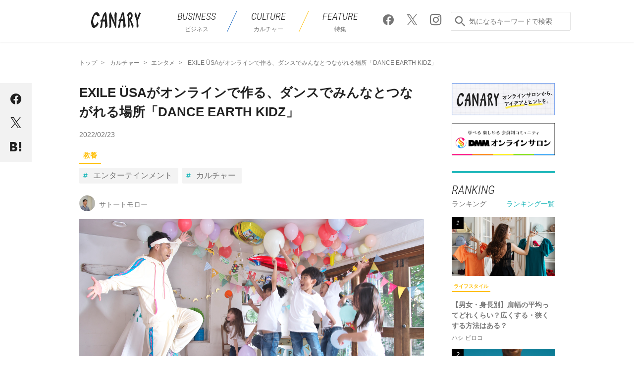

--- FILE ---
content_type: text/html; charset=UTF-8
request_url: https://canary.lounge.dmm.com/32360/
body_size: 21633
content:

<!DOCTYPE html>
<html lang="ja">
<head>
<meta charset="UTF-8">
<meta name="viewport" content="width=device-width,initial-scale=1">
<script>
  (function(i,s,o,g,r,a,m){i['GoogleAnalyticsObject']=r;i[r]=i[r]||function(){
    (i[r].q=i[r].q||[]).push(arguments)},i[r].l=1*new Date();a=s.createElement(o),
      m=s.getElementsByTagName(o)[0];a.async=1;a.src=g;m.parentNode.insertBefore(a,m)
  })(window,document,'script','https://www.google-analytics.com/analytics.js','ga');
  ga('create', 'UA-48257133-1', 'auto');
  ga('require', 'GTM-5G8L7S6');
</script>
<title>EXILE ÜSAがオンラインで作る、ダンスでみんなとつながれる場所「DANCE EARTH KIDZ」 - CANARY</title>
<meta name="description" content="">
<meta property="fb:app_id" content="226477584547291">
<meta property="og:locale" content="ja_JP">
<meta property="og:site_name" content="DMM オンラインサロン ブログ CANARY (カナリ―)">
<meta property="og:type" content="article">

<meta property="og:title" content="EXILE ÜSAがオンラインで作る、ダンスでみんなとつながれる場所「DANCE EARTH KIDZ」 - CANARY">
<meta property="og:description" content="EXILEのパフォーマーとして活躍し、現在は「DANCEARTH 7PROJECT」を通じてダンスで世界をハッピーにする活動をしているÜSAさん。彼はオンラインサロン「DANCE EARTH KIDZ...">
<meta property="og:url" content="https://canary.lounge.dmm.com/32360/">
<meta property="og:image" content="https://img.canary.lounge.dmm.com/wp/wp-content/uploads/2022/02/20201101_162-1.jpg">

<meta name="twitter:card" content="summary_large_image">
<meta name="twitter:site" content="@Canary_media">
<meta name="twitter:title" content="EXILE ÜSAがオンラインで作る、ダンスでみんなとつながれる場所「DANCE EARTH KIDZ」">
<meta name="twitter:description" content="EXILEのパフォーマーとして活躍し、現在は「DANCEARTH 7PROJECT」を通じてダンスで世界をハッピーにする活動をしているÜSAさん。彼はオンラインサロン「DANCE EARTH KIDZ...">
<meta name="twitter:image" content="https://img.canary.lounge.dmm.com/wp/wp-content/uploads/2022/02/20201101_162-1.jpg">


<link rel="shortcut icon" href="https://canary.lounge.dmm.com/wp/wp-content/themes/canary/img/common/favicon.ico">
<link href="https://fonts.googleapis.com/css?family=Roboto+Condensed:300i" rel="stylesheet">
<link rel="stylesheet" href="https://canary.lounge.dmm.com/wp/wp-content/themes/canary/css/lib/swiper.min.css">
<link rel="stylesheet" href="https://canary.lounge.dmm.com/wp/wp-content/themes/canary/css/pc.css">

<meta name='robots' content='max-image-preview:large' />
	<style>img:is([sizes="auto" i], [sizes^="auto," i]) { contain-intrinsic-size: 3000px 1500px }</style>
	
<!-- All in One SEO Pack 2.3.16 by Michael Torbert of Semper Fi Web Design[-1,-1] -->
<link rel="canonical" href="https://canary.lounge.dmm.com/32360/" />
<!-- /all in one seo pack -->
<link rel="alternate" type="application/rss+xml" title="blog_lounge &raquo; EXILE ÜSAがオンラインで作る、ダンスでみんなとつながれる場所「DANCE EARTH KIDZ」 のコメントのフィード" href="https://canary.lounge.dmm.com/32360/feed/" />
<link rel='stylesheet' id='wp-block-library-css' href='https://canary.lounge.dmm.com/wp/wp-includes/css/dist/block-library/style.min.css?ver=6.8.1' type='text/css' media='all' />
<style id='classic-theme-styles-inline-css' type='text/css'>
/*! This file is auto-generated */
.wp-block-button__link{color:#fff;background-color:#32373c;border-radius:9999px;box-shadow:none;text-decoration:none;padding:calc(.667em + 2px) calc(1.333em + 2px);font-size:1.125em}.wp-block-file__button{background:#32373c;color:#fff;text-decoration:none}
</style>
<style id='global-styles-inline-css' type='text/css'>
:root{--wp--preset--aspect-ratio--square: 1;--wp--preset--aspect-ratio--4-3: 4/3;--wp--preset--aspect-ratio--3-4: 3/4;--wp--preset--aspect-ratio--3-2: 3/2;--wp--preset--aspect-ratio--2-3: 2/3;--wp--preset--aspect-ratio--16-9: 16/9;--wp--preset--aspect-ratio--9-16: 9/16;--wp--preset--color--black: #000000;--wp--preset--color--cyan-bluish-gray: #abb8c3;--wp--preset--color--white: #ffffff;--wp--preset--color--pale-pink: #f78da7;--wp--preset--color--vivid-red: #cf2e2e;--wp--preset--color--luminous-vivid-orange: #ff6900;--wp--preset--color--luminous-vivid-amber: #fcb900;--wp--preset--color--light-green-cyan: #7bdcb5;--wp--preset--color--vivid-green-cyan: #00d084;--wp--preset--color--pale-cyan-blue: #8ed1fc;--wp--preset--color--vivid-cyan-blue: #0693e3;--wp--preset--color--vivid-purple: #9b51e0;--wp--preset--gradient--vivid-cyan-blue-to-vivid-purple: linear-gradient(135deg,rgba(6,147,227,1) 0%,rgb(155,81,224) 100%);--wp--preset--gradient--light-green-cyan-to-vivid-green-cyan: linear-gradient(135deg,rgb(122,220,180) 0%,rgb(0,208,130) 100%);--wp--preset--gradient--luminous-vivid-amber-to-luminous-vivid-orange: linear-gradient(135deg,rgba(252,185,0,1) 0%,rgba(255,105,0,1) 100%);--wp--preset--gradient--luminous-vivid-orange-to-vivid-red: linear-gradient(135deg,rgba(255,105,0,1) 0%,rgb(207,46,46) 100%);--wp--preset--gradient--very-light-gray-to-cyan-bluish-gray: linear-gradient(135deg,rgb(238,238,238) 0%,rgb(169,184,195) 100%);--wp--preset--gradient--cool-to-warm-spectrum: linear-gradient(135deg,rgb(74,234,220) 0%,rgb(151,120,209) 20%,rgb(207,42,186) 40%,rgb(238,44,130) 60%,rgb(251,105,98) 80%,rgb(254,248,76) 100%);--wp--preset--gradient--blush-light-purple: linear-gradient(135deg,rgb(255,206,236) 0%,rgb(152,150,240) 100%);--wp--preset--gradient--blush-bordeaux: linear-gradient(135deg,rgb(254,205,165) 0%,rgb(254,45,45) 50%,rgb(107,0,62) 100%);--wp--preset--gradient--luminous-dusk: linear-gradient(135deg,rgb(255,203,112) 0%,rgb(199,81,192) 50%,rgb(65,88,208) 100%);--wp--preset--gradient--pale-ocean: linear-gradient(135deg,rgb(255,245,203) 0%,rgb(182,227,212) 50%,rgb(51,167,181) 100%);--wp--preset--gradient--electric-grass: linear-gradient(135deg,rgb(202,248,128) 0%,rgb(113,206,126) 100%);--wp--preset--gradient--midnight: linear-gradient(135deg,rgb(2,3,129) 0%,rgb(40,116,252) 100%);--wp--preset--font-size--small: 13px;--wp--preset--font-size--medium: 20px;--wp--preset--font-size--large: 36px;--wp--preset--font-size--x-large: 42px;--wp--preset--spacing--20: 0.44rem;--wp--preset--spacing--30: 0.67rem;--wp--preset--spacing--40: 1rem;--wp--preset--spacing--50: 1.5rem;--wp--preset--spacing--60: 2.25rem;--wp--preset--spacing--70: 3.38rem;--wp--preset--spacing--80: 5.06rem;--wp--preset--shadow--natural: 6px 6px 9px rgba(0, 0, 0, 0.2);--wp--preset--shadow--deep: 12px 12px 50px rgba(0, 0, 0, 0.4);--wp--preset--shadow--sharp: 6px 6px 0px rgba(0, 0, 0, 0.2);--wp--preset--shadow--outlined: 6px 6px 0px -3px rgba(255, 255, 255, 1), 6px 6px rgba(0, 0, 0, 1);--wp--preset--shadow--crisp: 6px 6px 0px rgba(0, 0, 0, 1);}:where(.is-layout-flex){gap: 0.5em;}:where(.is-layout-grid){gap: 0.5em;}body .is-layout-flex{display: flex;}.is-layout-flex{flex-wrap: wrap;align-items: center;}.is-layout-flex > :is(*, div){margin: 0;}body .is-layout-grid{display: grid;}.is-layout-grid > :is(*, div){margin: 0;}:where(.wp-block-columns.is-layout-flex){gap: 2em;}:where(.wp-block-columns.is-layout-grid){gap: 2em;}:where(.wp-block-post-template.is-layout-flex){gap: 1.25em;}:where(.wp-block-post-template.is-layout-grid){gap: 1.25em;}.has-black-color{color: var(--wp--preset--color--black) !important;}.has-cyan-bluish-gray-color{color: var(--wp--preset--color--cyan-bluish-gray) !important;}.has-white-color{color: var(--wp--preset--color--white) !important;}.has-pale-pink-color{color: var(--wp--preset--color--pale-pink) !important;}.has-vivid-red-color{color: var(--wp--preset--color--vivid-red) !important;}.has-luminous-vivid-orange-color{color: var(--wp--preset--color--luminous-vivid-orange) !important;}.has-luminous-vivid-amber-color{color: var(--wp--preset--color--luminous-vivid-amber) !important;}.has-light-green-cyan-color{color: var(--wp--preset--color--light-green-cyan) !important;}.has-vivid-green-cyan-color{color: var(--wp--preset--color--vivid-green-cyan) !important;}.has-pale-cyan-blue-color{color: var(--wp--preset--color--pale-cyan-blue) !important;}.has-vivid-cyan-blue-color{color: var(--wp--preset--color--vivid-cyan-blue) !important;}.has-vivid-purple-color{color: var(--wp--preset--color--vivid-purple) !important;}.has-black-background-color{background-color: var(--wp--preset--color--black) !important;}.has-cyan-bluish-gray-background-color{background-color: var(--wp--preset--color--cyan-bluish-gray) !important;}.has-white-background-color{background-color: var(--wp--preset--color--white) !important;}.has-pale-pink-background-color{background-color: var(--wp--preset--color--pale-pink) !important;}.has-vivid-red-background-color{background-color: var(--wp--preset--color--vivid-red) !important;}.has-luminous-vivid-orange-background-color{background-color: var(--wp--preset--color--luminous-vivid-orange) !important;}.has-luminous-vivid-amber-background-color{background-color: var(--wp--preset--color--luminous-vivid-amber) !important;}.has-light-green-cyan-background-color{background-color: var(--wp--preset--color--light-green-cyan) !important;}.has-vivid-green-cyan-background-color{background-color: var(--wp--preset--color--vivid-green-cyan) !important;}.has-pale-cyan-blue-background-color{background-color: var(--wp--preset--color--pale-cyan-blue) !important;}.has-vivid-cyan-blue-background-color{background-color: var(--wp--preset--color--vivid-cyan-blue) !important;}.has-vivid-purple-background-color{background-color: var(--wp--preset--color--vivid-purple) !important;}.has-black-border-color{border-color: var(--wp--preset--color--black) !important;}.has-cyan-bluish-gray-border-color{border-color: var(--wp--preset--color--cyan-bluish-gray) !important;}.has-white-border-color{border-color: var(--wp--preset--color--white) !important;}.has-pale-pink-border-color{border-color: var(--wp--preset--color--pale-pink) !important;}.has-vivid-red-border-color{border-color: var(--wp--preset--color--vivid-red) !important;}.has-luminous-vivid-orange-border-color{border-color: var(--wp--preset--color--luminous-vivid-orange) !important;}.has-luminous-vivid-amber-border-color{border-color: var(--wp--preset--color--luminous-vivid-amber) !important;}.has-light-green-cyan-border-color{border-color: var(--wp--preset--color--light-green-cyan) !important;}.has-vivid-green-cyan-border-color{border-color: var(--wp--preset--color--vivid-green-cyan) !important;}.has-pale-cyan-blue-border-color{border-color: var(--wp--preset--color--pale-cyan-blue) !important;}.has-vivid-cyan-blue-border-color{border-color: var(--wp--preset--color--vivid-cyan-blue) !important;}.has-vivid-purple-border-color{border-color: var(--wp--preset--color--vivid-purple) !important;}.has-vivid-cyan-blue-to-vivid-purple-gradient-background{background: var(--wp--preset--gradient--vivid-cyan-blue-to-vivid-purple) !important;}.has-light-green-cyan-to-vivid-green-cyan-gradient-background{background: var(--wp--preset--gradient--light-green-cyan-to-vivid-green-cyan) !important;}.has-luminous-vivid-amber-to-luminous-vivid-orange-gradient-background{background: var(--wp--preset--gradient--luminous-vivid-amber-to-luminous-vivid-orange) !important;}.has-luminous-vivid-orange-to-vivid-red-gradient-background{background: var(--wp--preset--gradient--luminous-vivid-orange-to-vivid-red) !important;}.has-very-light-gray-to-cyan-bluish-gray-gradient-background{background: var(--wp--preset--gradient--very-light-gray-to-cyan-bluish-gray) !important;}.has-cool-to-warm-spectrum-gradient-background{background: var(--wp--preset--gradient--cool-to-warm-spectrum) !important;}.has-blush-light-purple-gradient-background{background: var(--wp--preset--gradient--blush-light-purple) !important;}.has-blush-bordeaux-gradient-background{background: var(--wp--preset--gradient--blush-bordeaux) !important;}.has-luminous-dusk-gradient-background{background: var(--wp--preset--gradient--luminous-dusk) !important;}.has-pale-ocean-gradient-background{background: var(--wp--preset--gradient--pale-ocean) !important;}.has-electric-grass-gradient-background{background: var(--wp--preset--gradient--electric-grass) !important;}.has-midnight-gradient-background{background: var(--wp--preset--gradient--midnight) !important;}.has-small-font-size{font-size: var(--wp--preset--font-size--small) !important;}.has-medium-font-size{font-size: var(--wp--preset--font-size--medium) !important;}.has-large-font-size{font-size: var(--wp--preset--font-size--large) !important;}.has-x-large-font-size{font-size: var(--wp--preset--font-size--x-large) !important;}
:where(.wp-block-post-template.is-layout-flex){gap: 1.25em;}:where(.wp-block-post-template.is-layout-grid){gap: 1.25em;}
:where(.wp-block-columns.is-layout-flex){gap: 2em;}:where(.wp-block-columns.is-layout-grid){gap: 2em;}
:root :where(.wp-block-pullquote){font-size: 1.5em;line-height: 1.6;}
</style>
<link rel='stylesheet' id='wordpress-popular-posts-css-css' href='https://canary.lounge.dmm.com/wp/wp-content/plugins/wordpress-popular-posts/assets/css/wpp.css?ver=6.4.0' type='text/css' media='all' />
<script type="application/json" id="wpp-json">

{"sampling_active":0,"sampling_rate":100,"ajax_url":"https:\/\/canary.lounge.dmm.com\/wp-json\/wordpress-popular-posts\/v1\/popular-posts","api_url":"https:\/\/canary.lounge.dmm.com\/wp-json\/wordpress-popular-posts","ID":32360,"token":"82d2867fe7","lang":0,"debug":1}

</script>
<script type="text/javascript" src="https://canary.lounge.dmm.com/wp/wp-content/plugins/wordpress-popular-posts/assets/js/wpp.js?ver=6.4.0" id="wpp-js-js"></script>
<link rel="https://api.w.org/" href="https://canary.lounge.dmm.com/wp-json/" /><link rel="alternate" title="JSON" type="application/json" href="https://canary.lounge.dmm.com/wp-json/wp/v2/posts/32360" /><link rel="EditURI" type="application/rsd+xml" title="RSD" href="https://canary.lounge.dmm.com/wp/xmlrpc.php?rsd" />
<link rel='shortlink' href='https://canary.lounge.dmm.com/?p=32360' />
<link rel="alternate" title="oEmbed (JSON)" type="application/json+oembed" href="https://canary.lounge.dmm.com/wp-json/oembed/1.0/embed?url=https%3A%2F%2Fcanary.lounge.dmm.com%2F32360%2F" />
<link rel="alternate" title="oEmbed (XML)" type="text/xml+oembed" href="https://canary.lounge.dmm.com/wp-json/oembed/1.0/embed?url=https%3A%2F%2Fcanary.lounge.dmm.com%2F32360%2F&#038;format=xml" />
<!-- Markup (JSON-LD) structured in schema.org ver.4.8.1 START -->
<script type="application/ld+json">
{
    "@context": "https://schema.org",
    "@type": "Article",
    "mainEntityOfPage": {
        "@type": "WebPage",
        "@id": "https://canary.lounge.dmm.com/32360/"
    },
    "headline": "EXILE ÜSAがオンラインで作る、ダンスでみんなとつながれる場所「DANCE EARTH KIDZ」",
    "datePublished": "2022-02-23T18:00:48+0900",
    "dateModified": "2022-02-21T18:34:02+0900",
    "author": {
        "@type": "Person",
        "name": "佐藤 智朗"
    },
    "description": "EXILEのパフォーマーとして活躍し、現在は「DANCEARTH 7PROJECT」を通じてダンスで世界をハッピーにする活動をしているÜSAさん。彼はオンラインサロン「DANCE EARTH KIDZ（ダンスアースキッズ",
    "image": {
        "@type": "ImageObject",
        "url": "https://img.canary.lounge.dmm.com/wp/wp-content/uploads/2022/02/20201101_162-1.jpg",
        "width": 1392,
        "height": 796
    },
    "publisher": {
        "@type": "Organization",
        "name": "DMMオンラインサロン",
        "logo": {
            "@type": "ImageObject",
            "url": "https://lounge.dmm.com/pc/images/common/logo_aboutlounge.png",
            "width": 691,
            "height": 78
        }
    }
}
</script>
<!-- Markup (JSON-LD) structured in schema.org END -->
            <style id="wpp-loading-animation-styles">@-webkit-keyframes bgslide{from{background-position-x:0}to{background-position-x:-200%}}@keyframes bgslide{from{background-position-x:0}to{background-position-x:-200%}}.wpp-widget-placeholder,.wpp-widget-block-placeholder,.wpp-shortcode-placeholder{margin:0 auto;width:60px;height:3px;background:#dd3737;background:linear-gradient(90deg,#dd3737 0%,#571313 10%,#dd3737 100%);background-size:200% auto;border-radius:3px;-webkit-animation:bgslide 1s infinite linear;animation:bgslide 1s infinite linear}</style>
            <script src="https://canary.lounge.dmm.com/wp/wp-content/themes/canary/js/lib/jquery-2.1.4.min.js"></script>


<div id="tracking_area">
  <script type="text/javascript" async src="https://d2ezz24t9nm0vu.cloudfront.net/"></script>
  <!-- i3 tag -->
  <input id="i3_opnd" name="i3_opnd" type="hidden" value="">
  <input id="i3_vwtp" name="i3_vwtp" type="hidden" value="pc">
  <script>
    !function(a,b,c,d,e,f,g,h,i,j,k){g="DMMi3Object",h=a[g],a[g]=e,h&&(a[e]=a[h]),
    a[e]=a[e]||function(){i=arguments[arguments.length-1],"function"==typeof i&&setTimeout(
    function(b,c){return function(){a[e].q.length>b&&c()}}(a[e].q.length,i),f),a[e].q.push(
    arguments)},a[e].q=a[e].q||[],a[e].t=f,j=b.createElement(c),k=b.getElementsByTagName(c)[0],
    j.async=1,j.src=d,j.charset="utf-8",k.parentNode.insertBefore(j,k),a[e].s=~~new Date
    }(window,document,"script","//stat.i3.dmm.com/plus/tracking.js","i3",2000);
    
    i3("init","dummy");
    i3("create");
    i3("send", "view", "page");
  </script>


  <!-- merge common js -->
  
    
  <script src="https://stat.i3.dmm.com/merge_common/index.umd.js?2025028"></script>
    
  

  <!-- Tracking Object -->
  <span id="tracking_data_object"
    data-tracking-is-new-api="true"
    data-tracking-api-version="v1.0.30"
    data-tracking-user-id=""
    data-tracking-common-last-login-user-id=""
    data-tracking-common-profile-id=""
    data-tracking-common-layout="pc"
    data-tracking-page-type=""
    data-tracking-environment="production"
    data-tracking-device="pc"
    data-tracking-is-affiliate-owner="false"
    
      data-tracking-cdp-id=""
    
    data-tracking-request-domain=".dmm.com"
  ></span>

  <!-- Google Tag Manager snippet-->
  <script>
    (function(w,d,s,l,i){w[l]=w[l]||[];w[l].push({"gtm.start":
    new Date().getTime(),event:"gtm.js"});var f=d.getElementsByTagName(s)[0],
    j=d.createElement(s),dl=l!="dataLayer"?"&l="+l:"";j.async=true;j.src=
    "https://www.googletagmanager.com/gtm.js?id="+i+dl;f.parentNode.insertBefore(j,f);
    })(window,document,"script","dataLayer","GTM-PLC9LTZ"); // GTM from TagAPI
  </script>

  <!-- Google Tag Manager snippet(noscript) -->
  <noscript>
    <iframe src="https://www.googletagmanager.com/ns.html?id=GTM-PLC9LTZ" height="0" width="0" style="display:none;visibility:hidden"></iframe>
  </noscript>
</div>

    <!-- AMP Analytics --><script async custom-element="amp-analytics" src="https://cdn.ampproject.org/v0/amp-analytics-0.1.js"></script>
</head>
<body>
            <!-- Google Tag Manager -->
        <amp-analytics config="https://www.googletagmanager.com/amp.json?id=GTM-WVGRBNB&gtm.url=SOURCE_URL" data-credentials="include"></amp-analytics>

    
    <div id="fb-root"></div>
    <script>(function(d, s, id) {
    var js, fjs = d.getElementsByTagName(s)[0];
    if (d.getElementById(id)) return;
    js = d.createElement(s); js.id = id;
    js.src = "//connect.facebook.net/ja_JP/sdk.js#xfbml=1&version=v2.10";
    fjs.parentNode.insertBefore(js, fjs);
    }(document, 'script', 'facebook-jssdk'));</script>
    
<header class="p-header" role="banner">
    <div class="p-header__wrapInner">

        <p class="siteTitle">
            <a href="https://canary.lounge.dmm.com">
                <svg width="100px" height="41px" xmlns="http://www.w3.org/2000/svg" viewBox="0 0 318.21 100.73"><defs><style>.cls-1{fill:#212121;}</style></defs><title>CANARY</title><g id="" data-name=" 2"><g id="logo"><g id="typeA"><path class="cls-1" d="M164.62,7.34C164.71,4,158.71,1,158.2.64a1.85,1.85,0,0,0-2.61.23c-2.3,2.42-6.13,8.57-5.73,19.19.38,10.11,2.85,47,2.85,47S125.92,2.24,125.65,1.76,124.88.21,124.06.21c-.41,0-.6.34-.93.9-.79,1.34-1.65,2.67-2.49,4-3.68,5.67-6.36,10.17-5.52,18.29.17,1.67.83,13.5,1.11,24.09.23,8.81,1.17,29.4,1.27,31.84.25,6.36-1,14.29-.13,21.23,1.16,0,9.94-1.49,11.44-6.24s-3-60.43-3-60.43,15.5,32.81,17.84,37.86,10.54,25.94,12.25,27.63,2.78,1.14,3.3.88c1.07-.54,1.52-2.15,1.66-5.28S164.52,10.64,164.62,7.34Z"/><path class="cls-1" d="M318,9.9c.32-.71.44-2-.49-4.06C316.3,3.17,311.81.21,311.81.21c-4.55,7.06-11.22,22.64-11.85,24.5s-3.57,10.12-3.57,10.12-1.09-5.2-2.05-9.14-2.5-9.5-3.67-14.48a76.56,76.56,0,0,0-3.21-11C284.91,2.1,280.12,9,279.13,16.6l11.64,34.57.95,10.16s.61,37.52.86,39.18c7.3-2.77,12.25-5.29,11.54-14.05-.18-2.24-.71-4.58-.9-6.63-.66-7.31-1.48-12-1.33-20.33a119.39,119.39,0,0,1,.71-12.12S311.4,24.48,318,9.9Z"/><path class="cls-1" d="M253.12,65.21c2.92,7.85,9.48,32.1,10.75,35.3,3-2.45,10.21-8.22,7.75-15.55-2.07-6.06-16.5-37.14-16.5-37.14s11.62-7,11.54-28a21.84,21.84,0,0,0-5.43-15C257,0,249.75-1.39,242.36,2.31s-12.53,19.88-13,21.61c.2.69,1,3.16,2.76,4,.85-1,4.6-5.76,4.6-5.76s-.29,5.84-.37,8.81c-.19,7.05-.44,38.93-.3,43.35.13,4.06-.32,25.41-.08,26.16,9.5-3.25,11.41-6.94,11.25-13.94C247,77.46,246,53.38,246,53.38S250,56.71,253.12,65.21ZM244.2,40.63l.67-22.71s2-4.41,5.18-4.41,4.24,2.58,5,4.13C256.29,20,256,27.83,254,31A29.63,29.63,0,0,1,244.2,40.63Z"/><path class="cls-1" d="M105.13,86.62c-.12-3.75-1.7-18.35-2.5-24.46-.75-5.75-1.52-11.7-1.83-16.47-.14-2.23-.24-4.47-.33-6.65-.33-8-.18-22.41-2.94-30.09-.22-.6-1.91-6.6-3-8.08C93.91,0,91.17,0,89.78.91a37.27,37.27,0,0,0-6,5.51c-7.6,8.8-11,23.67-13.65,35.52-.35,1.57-1.32,5.14-1.32,5.14l-5.17.1c-2.27,1.18-4.33,6.79-5.71,13l7.63.12S64,71,63,75.38c-.85,3.74-4.65,20.65-5.66,25.13,0,0,7.67.06,10.86-2.61,4.19-3.52,3.71-15.69,4.11-23.18.15-2.73.28-5.32.57-7.48.25-1.91,1.11-7.32,1.11-7.32a36.2,36.2,0,0,1,4.8,0c2.71.17,9.75.45,9.75.45s2.41,27.33,1.1,35.78c-.31,2.81-.42,4.4-.42,4.4S105.45,96,105.13,86.62ZM77.09,47s4.27-16.19,7.27-22.31L87,19.21l.5,6.25c.69,5.41,1.45,21.48,1.45,21.48a28.19,28.19,0,0,1-3.68.4C82.33,47.34,77.09,47,77.09,47Z"/><path class="cls-1" d="M184.14,97.43c4.26-4.84,2.14-11.12,3.48-22.1A126.51,126.51,0,0,1,191.42,57H204.8s2.23,33.24,3.35,43.37c5.3-2,13.4-4.92,13.72-10.62s-1.26-14.33-2-17.89A170.79,170.79,0,0,1,216,47.07c-.91-12.22-2.13-28.72-5.93-41.35-.73-2.43-1.85-5.5-4.91-5.5-1.87,0-5.79,1.52-7.95,6-4.2,8.79-11.62,39-11.62,39l-5-.28c-.92,1.49-4.31,7.22-5,11.84l8-.12s-6.45,21.59-7.33,24.51c-1.54,5.09-3.35,14-4.28,19.32C175.6,100.53,182.19,99.65,184.14,97.43Zm17-77.24,1.1-1.32.22,1.71c.69,5.43,1.43,25.35,1.43,25.35l-10.7-.28S197.24,25,201.16,20.2Z"/><path class="cls-1" d="M36.64,0c-7.15.16-12.81,3.29-17.8,9.85C12.53,18.15,1.31,40.62.06,62.36-.43,70.72,2,95.87,13.61,100.13c4.48,1.64,10.27-.09,17.15-5,5.5-3.89,14.61-14.86,16.37-18.59,1.28-2.71-1.55-9.72-7.37-12.76,0,0-5,12.58-11.69,18.83-2.22,2.08-4.11,2.91-5.78,2.53s-6.16-6-9-20.13C11,49.58,18.14,27.94,23.56,20c1.82-2.68,4-4.31,6.58-4.36,6.9-.15,9.66,10.25,10.68,11.21,1.77-.27,10.78-.7,14.05-3.59C54.13,19.74,49.52-.28,36.64,0Z"/></g></g></g></svg>
            </a>
        </p>

        <nav class="p-header__menu">
            <ul class="dropmenu">
                <li class="business">
                    <a href="https://canary.lounge.dmm.com/biz/"><p>BUSINESS</p><span>ビジネス</span></a>
                    <ul>
                        <li><a href="https://canary.lounge.dmm.com/biz/current/">時事</a></li>
                        <li><a href="https://canary.lounge.dmm.com/biz/skillup/">スキルアップ</a></li>
                        <li><a href="https://canary.lounge.dmm.com/biz/social/">社会</a></li>
                        <li><a href="https://canary.lounge.dmm.com/biz/economics/">経済</a></li>
                    </ul>
                </li>
                <li class="culture">
                    <a href="https://canary.lounge.dmm.com/cul/"><p>CULTURE</p><span>カルチャー</span></a>
                    <ul>
                        <li><a href="https://canary.lounge.dmm.com/cul/education/">教養</a></li>
                        <li><a href="https://canary.lounge.dmm.com/cul/lifestyle/">ライフスタイル</a></li>
                        <li><a href="https://canary.lounge.dmm.com/cul/sport/">スポーツ</a></li>
                        <li><a href="https://canary.lounge.dmm.com/cul/entertainment/">エンタメ</a></li>
                    </ul>
                </li>
                <li class="special">
                    <a href="https://canary.lounge.dmm.com/feature/"><p>FEATURE</p><span>特集</span></a>
                </li>
            </ul>
        </nav>

        <p class="p-header__sns">
            <a href="https://www.facebook.com/canarymedia/" target="_blank"><span class="ico ico-facebook ico-2x"></span></a>
            <a href="https://twitter.com/dmm_onlinesalon" target="_blank"><span class="ico ico-x ico-2x"></span></a>
            <a href="https://www.instagram.com/canary.media/" target="_blank"><span class="ico ico-instagram ico-2x"></span></a>
        </p>

        <div class="p-header__search">
            <span class="ico ico-search ico-2x"></span>
            <form id="key_search" action="https://canary.lounge.dmm.com/" method="get" role="search">
                <input name="s" type="search" placeholder="気になるキーワードで検索" tabindex="0">
            </form>
        </div>

    </div>
</header>
<div class="content">
<script>
    $( ".ico-search" ).click(function() {
        $( "#key_search" ).submit();
    });
</script>

<div class="inner-content">
<div class="p-breadlist">
    <ul>
        <li><a href="https://canary.lounge.dmm.com/"><span>トップ</span></a></li>
        <li><a href="https://canary.lounge.dmm.com/cul/"><span>カルチャー</span></a></li><li><a href="https://canary.lounge.dmm.com/cul/entertainment/"><span>エンタメ</span></a></li>        <li class="p-breadlist__title"><span>EXILE ÜSAがオンラインで作る、ダンスでみんなとつながれる場所「DANCE EARTH KIDZ」</span></li>
    </ul>
</div>

<main>
<!-- for Facebook embed -->
<script>
  window.fbAsyncInit = function() {
    FB.init({
      xfbml      : true,
      version    : 'v2.10'
    });
  };
  (function(d, s, id){
    var js, fjs = d.getElementsByTagName(s)[0];
    if (d.getElementById(id)) {return;}
    js = d.createElement(s); js.id = id;
    js.src = "//connect.facebook.net/en_US/sdk.js";
    fjs.parentNode.insertBefore(js, fjs);
  }(document, 'script', 'facebook-jssdk'));
</script>


<!-- start contents -->
<article class="t-detail">
        <div class="p-fixShareBlock">
        <ul>
                        <li class="facebook"><a href="http://www.facebook.com/sharer.php?u=https%3A%2F%2Fcanary.lounge.dmm.com%2F32360%2F&amp;t=EXILE+%C3%9CSA%E3%81%8C%E3%82%AA%E3%83%B3%E3%83%A9%E3%82%A4%E3%83%B3%E3%81%A7%E4%BD%9C%E3%82%8B%E3%80%81%E3%83%80%E3%83%B3%E3%82%B9%E3%81%A7%E3%81%BF%E3%82%93%E3%81%AA%E3%81%A8%E3%81%A4%E3%81%AA%E3%81%8C%E3%82%8C%E3%82%8B%E5%A0%B4%E6%89%80%E3%80%8CDANCE+EARTH+KIDZ%E3%80%8D+-+CANARY" target="_blank" class="js_popup-link-01"><span class="ico ico-facebook ico-2x"></span></a></li>
                                    <li class="twitter"><a href="http://twitter.com/share?text=EXILE+%C3%9CSA%E3%81%8C%E3%82%AA%E3%83%B3%E3%83%A9%E3%82%A4%E3%83%B3%E3%81%A7%E4%BD%9C%E3%82%8B%E3%80%81%E3%83%80%E3%83%B3%E3%82%B9%E3%81%A7%E3%81%BF%E3%82%93%E3%81%AA%E3%81%A8%E3%81%A4%E3%81%AA%E3%81%8C%E3%82%8C%E3%82%8B%E5%A0%B4%E6%89%80%E3%80%8CDANCE+EARTH+KIDZ%E3%80%8D+-+CANARY&url=https%3A%2F%2Fcanary.lounge.dmm.com%2F32360%2F" target="_" class="js_popup-link-01"><span class="ico ico-x ico-2x"></span></a></li>
                                    <li class="hatebu"><a href="http://b.hatena.ne.jp/entry/s/canary.lounge.dmm.com%2F32360%2F" data-hatena-bookmark-title="EXILE ÜSAがオンラインで作る、ダンスでみんなとつながれる場所「DANCE EARTH KIDZ」 - CANARY" data-hatena-bookmark-layout="simple" target="_blank" class="hatena-bookmark-button"><span class="ico ico-hatebu ico-2x"></span></a></li>
                    </ul>
    </div>


    <header class="t-detail__header">
        <div class="t-detail__info">
            <h1 class="title">EXILE ÜSAがオンラインで作る、ダンスでみんなとつながれる場所「DANCE EARTH KIDZ」</h1>
            <time class="date" datetime="2022/02/23">2022/02/23</time>

            <ul class="listCategory">
                <li class="category  category--02"><a href="https://canary.lounge.dmm.com/cul/education/">教養</a></li>            </ul>

            <ul class="listTagFlex">
                                <li class="tag" rel="tag"><a href="https://canary.lounge.dmm.com/tag/entertainment/">エンターテインメント</a></li>
                                <li class="tag" rel="tag"><a href="https://canary.lounge.dmm.com/tag/culture/">カルチャー</a></li>
                            </ul>

            <div class="author">
                <img src="https://img.canary.lounge.dmm.com/wp/wp-content/uploads/2018/04/zjfyTr9xDXfZkZu1497342968_1497342987-140x141.jpg" alt="著者名"><span>サトートモロー</span>            </div>
        </div>

        <div class="t-detail__eyecatch">
            <img width="696" height="398" src="https://img.canary.lounge.dmm.com/wp/wp-content/uploads/2022/02/20201101_162-1.jpg"  alt="EXILE ÜSAがオンラインで作る、ダンスでみんなとつながれる場所「DANCE EARTH KIDZ」" decoding="async" fetchpriority="high" srcset="https://img.canary.lounge.dmm.com/wp/wp-content/uploads/2022/02/20201101_162-1.jpg 696w, https://img.canary.lounge.dmm.com/wp/wp-content/uploads/2022/02/20201101_162-1.jpg 300w, https://img.canary.lounge.dmm.com/wp/wp-content/uploads/2022/02/20201101_162-1.jpg 768w, https://img.canary.lounge.dmm.com/wp/wp-content/uploads/2022/02/20201101_162-1.jpg 560w, https://img.canary.lounge.dmm.com/wp/wp-content/uploads/2022/02/20201101_162-1.jpg 332w, https://img.canary.lounge.dmm.com/wp/wp-content/uploads/2022/02/20201101_162-1.jpg 208w, https://img.canary.lounge.dmm.com/wp/wp-content/uploads/2022/02/20201101_162-1.jpg 272w, https://img.canary.lounge.dmm.com/wp/wp-content/uploads/2022/02/20201101_162-1.jpg 1392w" sizes="(max-width: 696px) 100vw, 696px" />        </div>
    </header>
    <!-- End .t-detail__header -->

    <div class="t-detail__body">
        
<p>EXILEのパフォーマーとして活躍し、現在は「DANCEARTH 7PROJECT」を通じてダンスで世界をハッピーにする活動をしているÜSAさん。彼はオンラインサロン「DANCE EARTH KIDZ（ダンスアースキッズ）」を運営し、子供・大人を問わずオンラインを中心にダンスの楽しさを広めています。</p>
<p>まだまだコロナ禍という状況のなか、今だからこそできることがあるというÜSAさんの思いから、オンラインサロンがオープンされました。そこに至るまでの思い、オンラインサロンを通じてどんな「ダンスの楽しさ」を伝えようとしているのかを今回、直接伺いました。</p>
<hr />
<div class="t-detail__conversation"><div class="t-detail__conversation__img"><img decoding="async" src="https://img.canary.lounge.dmm.com/wp/wp-content/uploads/2022/02/A1_2593-1.jpg" name="EXILE ÜSA" title="EXILE ÜSA" width="50px" height="50px"/></div><div class="t-detail__conversation__txtBlock"><b class="authorName">EXILE ÜSA</b><div class="t-detail__conversation__content"><p>2001年「EXILE」のPerformerとしてデビュー。2006年より「ダンスは世界共通言語」をテーマに、個人プロジェクト「DANCEARTH」の活動を開始。これまでに20カ国以上を旅し、各国の踊りや文化に親しんでいる。「Eダンスアカデミー」（NHK Eテレ）の主任講師、国連WFPサポーター、メキシコ大使館公認テキーラPR大使など、数多くの活動に取り組む。</p>
</div></div></div>
<hr />
<h2>この時代だからこそ、ダンスでみんなとつながりたい</h2>
<p><img decoding="async" src="https://img.canary.lounge.dmm.com/wp/wp-content/uploads/2022/02/A1_2999-1.jpg" alt="" width="1392" height="929" /></p>
<p><strong>ーーÜSAさんはなぜ、オンラインサロンを開こうと思ったのですか？</strong></p>
<p>コロナ禍によって多くのことが制限され、我慢を強いられる場面がたくさん増えてしまいました。僕のなかで、「こういう時だからこそ、分断されるのではなくつながりを作ろう」という気持ちが芽生えたんですね。</p>
<p>そしてちょうど同じ頃、なにか新しいことをやりたいとも思っていました。オンラインサロンのよさは、いつでもどこでも人とつながることができることにあります。</p>
<p>ダンスを通じて、日本全国そして海外の子どもたちともつながれる、そんな交流の場を作れたらいいな。そう思い、オンラインサロンをスタートしました。</p>
<p>&nbsp;</p>
<p><strong>ーー「DANCE EARTH “KIDZ”」と子どもを中心に置いたのには、なにか理由があるのですか？</strong></p>
<p>前提として、ダンスが好きな子どもたちに会いたいなという思いがありました。特にここ数年、子どもは体を動かす遊び、運動の機会が大きく制限されています。そんな彼らに、おうちにいても「ダンスを楽しめる」という体験を提供したいなと思ったんです。</p>
<p>また、運動できないという点では、大人の方々も一緒ですよね。運動不足に悩んでいる方の声はよく耳にしていました。このオンラインサロンに参加することで、それを少しでも解消できたらいいなとも思いました。</p>
<p>今ではご家族で参加してくれてる方を中心に、単純にダンスが好きという大人の方や、学校の先生やダンススタジオの講師など、教える立場の方。あとはカンボジア、フィリピンの子どもたちなど、さまざまな方に参加いただいています。</p>
<p>&nbsp;</p>
<p><strong>ーーすごく多彩！オンラインサロンでダンス教室などを行うにあたって、課題や不安はありませんでしたか？</strong></p>
<p>いろいろと課題はありましたが、特に大きかったのは音響、特に音ズレの問題でした。この1年で少しずつアップデートして機材もそろえていったので、だいぶ踊りやすい環境は整ってきたと思います。</p>
<p>やっていて驚いたのは、「おうちで誰にも見られずにレッスンできるのが嬉しい」という方が、意外にも多かったことです。歌とダンスに興味はあるのだけれど、ダンススタジオに行く勇気がない方が、結構いらっしゃったんですよね。</p>
<p>「人前で踊るのは、ちょっとまだ恥ずかしいな…」という方にとって、オンラインサロンはダンスを始めるいいきっかけだと感じました。</p>
<h2>ダンスを通じて、日本や世界に触れる楽しさを知ってほしい</h2>
<p><strong>ーーたしかに、ダンスを踊れたらかっこいいと思うけれど、ちょっと恥ずかしいと思う方は多い気がします。オンラインサロンでは、主にどんな活動をしているんですか？</strong></p>
<p>活動はたくさんありますが、主に行っているのが毎週火曜日に配信しているダンスレッスンです。あとは月1回のペースで、みんなとのコミュニケーションを楽しむトークコーナーも開いています。</p>
<p>トークコーナーでは、ゲストを呼ぶこともあるんですよ。ハワイアンミュージシャンの方々や、メキシコ音楽であるマリアッチの方々を呼んで、さまざまな世界のダンスや音楽に触れる機会を作っています。</p>
<p>「DANCEARTH」を通じて出会ってきた仲間たちが、ここには参加してくれています。家にいながら世界を感じられるので、僕もやっていて楽しいですね。</p>
<p>&nbsp;</p>
<p><strong>ーーダンスをきっかけに文化を知ることができるなんて、ワクワクしますね。</strong></p>
<p>そうですね。最近では、ディズニー映画『リメンバー・ミー』の題材にもなった、メキシコの「死者の日」をテーマにオンラインイベントを開催しました。</p>
<p>死者の日では、地元の人々は骸骨のメイクをしたり、お面をかぶったりします。イベント参加者さんも同じことをしつつ、メキシコの音楽、お酒をまじえて盛り上がりました。</p>
<p><img decoding="async" src="https://img.canary.lounge.dmm.com/wp/wp-content/uploads/2022/02/A1.png" alt="" width="1392" height="929" /></p>
<p>あと、季節ごとのダンスをテーマに、皆でダンスを覚えたりしています。梅雨の時期には、「雨が降るから虹が出る」といったメッセージ性のある楽曲をやったり、夏場になったら、盆踊りのような日本をテーマにした楽曲を覚えたり。</p>
<p>2021年に「やってよかった」と思ったのは、<span>2019年に始めた「オドル野菜プロジェクト」</span><wbr /><span>という野菜を育てるプロジェクトの、「オドル枝豆」種まき・</span><wbr /><span>収穫イベントを実施したことです。</span>これはオフラインの企画で、みんなで野菜を育てながら、収穫時にはお祭りを開いてダンスを踊り、実りを祝うというものでした。</p>
<p>「オドル枝豆」のイベントでは、いつも画面越しに交流しているメンバーと会うことができ、すごく嬉しかったです。コロナの影響で収穫祭はできなかったんですが、「せっかくだから」と駐車場に皆で集まって輪を作り、その日のために覚えた踊りを楽しみました。</p>
<p><strong></strong></p>
<p><img loading="lazy" decoding="async" src="https://img.canary.lounge.dmm.com/wp/wp-content/uploads/2022/02/A1S8276-1.jpg" alt="" width="1392" height="929" /></p>
<h2>いずれはサロンメンバーで世界を旅したい</h2>
<p><strong>ーーオンラインサロンの活動で、特に嬉しかったことはありますか？</strong></p>
<p>「どこにいてもみんなとつながれる」というのを、改めて強く感じた点でしょうか。実際に、日本全国のみならず世界中の子たちがサロンに集まっていますからね。</p>
<p>実は、オンラインサロンを開くまで「オンラインで踊る」ということに対して、僕はあまりピンと来ていない部分もあったんです。ですが、やってみるとすごく楽しいんですよ。この空間にいるのは僕だけなのに、画面を通じて「みんなで踊っている」という感覚を味わえました。</p>
<p>毎週火曜日の短い時間ですが、みんなと踊ることで僕自身の心も、すごく元気になるのを感じます。参加している方々にとっても、リフレッシュになっていると思いますね。そのなかで、みんながどんどん上手になっていくのを画面越しに見られるのも、すごくうれしい瞬間です。</p>
<p>&nbsp;</p>
<p><strong>ーーÜSAさんの「この時代だからこそつながりを作ろう」というのが、サロンで実現されているんですね。今後、サロンでやろうと思っていることがあればお聞きしたいです。</strong></p>
<p>いろいろあります。例えばさきほどの死者の日のイベントですが、死者の日は日本の盆踊りと同じ意味合いがあります。今回はオンラインで行いましたが、コロナが落ち着いたら盆踊りと死者の日をかけ合わせたような、新しいお祭りをやってみたいんですよね。</p>
<p>極彩色にあふれた盆踊りとか、骸骨のメイクに浴衣の格好で踊るとか（笑）。</p>
<p>&nbsp;</p>
<p><strong>ーーふたつの文化の融合、ぜひ見てみたいですね。</strong></p>
<p>それ以外にも、日本全国いろいろなところにある秘境でダンスパーティーをしたり、大人向けの飲み会とかを増やしたり。季節ごとのイベントも増やしたいですね。ゆくゆくは、僕が企画した国へ旅をして、みんなで現地の音楽と踊りを楽しむツアーができれば嬉しいです。</p>
<h2>ÜSAさん「実は僕も、ダンスが苦手なタイプだったんです」</h2>
<p><img loading="lazy" decoding="async" src="https://img.canary.lounge.dmm.com/wp/wp-content/uploads/2022/02/A1_2853-1.jpg" alt="" width="1392" height="929" /></p>
<p><strong>ーーÜSAさんは個人プロジェクト「DANCEARTH」を通じて、15年以上かけて世界を旅していますよね。いつからそういう活動に興味を持ったんですか？</strong></p>
<p>シンプルに「ダンス」が好きなんです。世界中にあふれるリズムやビートを、もっと乗りこなしたい、全部踊ってみたいという夢がありました。</p>
<p>その思いで一歩踏み出してみたら、いたるところで「踊りによって心の距離が一気に縮まる」という体験をしました。ダンスさえあれば、世界中の人ともっともっとつながることができる。それを証明する旅を、今でも続けている感じです。</p>
<p>とはいえ…。実は僕も、元々ダンスとかが苦手なタイプだったんですよ（笑）。</p>
<p>&nbsp;</p>
<p><strong>ーーそうだったんですか！？</strong></p>
<p>音楽とかリズムとか、集団で踊る、動きを合わせるとかが苦手でした。ダンスに苦手意識がある方は、「合わせなきゃ」という気持ちが強すぎるんだと思います。</p>
<p>もともと、ダンスは音楽に乗って自由に動くことが一番楽しいことなんですよ。足踏みする、手を叩く、ジャンプする…。そういうシンプルな動きで、「リズムが合う」瞬間を感じられれば、勝手に心も体も反応しちゃうものなんです。</p>
<p>オンラインサロンでも、それを体感してもらうことを大事にしています。</p>
<p>特に、ジャンプなんて最高ですよ。音に合わせてジャンプしているだけで、勝手に体も心もほぐれる。心と身体はつながっているので、だんだん恥ずかしさがほぐれ、心が開いて表情も変わっていきますから。</p>
<p>&nbsp;</p>
<p><strong>ーーなんだか、「踊ること」がすごく身近なものに感じられます。今後、オンラインサロンにはどんな人に来てほしいですか？</strong></p>
<p>少しでも「踊ってみたい」という気持ちがあれば、ぜひサロンに飛び込んできてほしいです。このオンラインサロンが、ダンスの楽しみを知るきっかけになれば嬉しいですね。</p>
<p>このサロンから、ダンスが好きな仲間の輪が全国に広がって、みんなでいろんなイベントができるようになったらいいなと思っています。</p>
<hr />
<p>ダンサーはかっこいい。けれど自分で踊るのは難しそう…。そんな不安を抱える方々に、ÜSAさんはオンラインサロンを通じて「ダンスを楽しむ方法」を教えてくれます。そして、ÜSAさんはダンスと深く結びつくその国の文化に触れる機会も提供することで、より踊ることの楽しさを深めてくれます。</p>
<p>これからダンスにチャレンジしたい人、最近運動不足で体力をつけたい人、ÜSAさんが魅せてくれる世界の文化に興味がある人。「DANCE EARTH KIDZ」を、そうした興味を満たすきっかけにしませんか？</p>
<figure class="t-detail__source t-detail__source--lg"><div class="imgWrap"><a href="https://lounge.dmm.com/detail/3123/index/" target="_blank"><img decoding="async" src="https://prd-lounge.imgix.net/upload/image/lounge/3123_main_pc.jpeg" alt="EXILE ÜSA - DANCE EARTH KIDZ（ダンスアースキッズ） - DMM オンラインサロン" title="EXILE ÜSA - DANCE EARTH KIDZ（ダンスアースキッズ） - DMM オンラインサロン"></a></div><figcaption class="infoWrap"><div class="detailWrap"><div class="txtWrap"><b class="sourceTitle">EXILE ÜSA - DANCE EARTH KIDZ（ダンスアースキッズ） - DMM オンラインサロン</b><span class="sourceDiscription">EXILE ÜSAと一緒に楽しくダンスを踊りましょう！ ダンスに興味を持っている子どもたち、運動不足を感じている大人の方々、ダンスの教え方に困っている先生方など、誰もが楽しく体を動かすことをテーマにしたサロンです。</span></div><div class="btnWrap"><a href="https://lounge.dmm.com/detail/3123/index/" class="btn btn--lg btn--primary" target="_blank"> 詳細はこちら</a></div></div><cite class="sourceDomain"><a href="https://lounge.dmm.com/detail/3123/index/" target="_blank">lounge.dmm.com</a></cite></figcaption></figure>
<p>&nbsp;</p>
        
        
            </div>

    <footer class="t-detail__footer">

        <div class="t-detail__authorBox">
            <div class="t-detail__authorBox__img">
                <img src="https://img.canary.lounge.dmm.com/wp/wp-content/uploads/2018/04/zjfyTr9xDXfZkZu1497342968_1497342987-140x141.jpg" alt="著者名">            </div>
            <div class="t-detail__authorBox__txt">
                <b>サトートモロー</b>
                <p>1986年出身。山形育ちの東京在住。出版業界、ホテル業界で働いたのち、フリーランスのライター・インタビュアーに。得意ジャンルはグルメ、フィットネスなどなど。趣味は映画で、日々レビューや考察を更新中。Twitterアカウント：@tomorrow_p_sato</p>
            </div>
        </div>

        <ul class="listCategory">
            <li class="category  category--02"><a href="https://canary.lounge.dmm.com/cul/education/">教養</a></li>        </ul>

        <ul class="listTagFlex">
                        <li class="tag" rel="tag"><a href="https://canary.lounge.dmm.com/tag/entertainment/">エンターテインメント</a></li>
                        <li class="tag" rel="tag"><a href="https://canary.lounge.dmm.com/tag/culture/">カルチャー</a></li>
                    </ul>

        <div class="t-detail__sahreBlock">
            <ul>
                                <li class="twitter"><a href="http://twitter.com/share?text=EXILE+%C3%9CSA%E3%81%8C%E3%82%AA%E3%83%B3%E3%83%A9%E3%82%A4%E3%83%B3%E3%81%A7%E4%BD%9C%E3%82%8B%E3%80%81%E3%83%80%E3%83%B3%E3%82%B9%E3%81%A7%E3%81%BF%E3%82%93%E3%81%AA%E3%81%A8%E3%81%A4%E3%81%AA%E3%81%8C%E3%82%8C%E3%82%8B%E5%A0%B4%E6%89%80%E3%80%8CDANCE+EARTH+KIDZ%E3%80%8D&url=https%3A%2F%2Fcanary.lounge.dmm.com%2F32360%2F" target="_blank" class="js_popup-link-01 btn btn--lg btn--primary"><span class="ico ico-x ico-2x"></span>ポスト</a></li>
                                                <li class="facebook"><a href="http://www.facebook.com/sharer.php?u=https%3A%2F%2Fcanary.lounge.dmm.com%2F32360%2F&amp;t=EXILE+%C3%9CSA%E3%81%8C%E3%82%AA%E3%83%B3%E3%83%A9%E3%82%A4%E3%83%B3%E3%81%A7%E4%BD%9C%E3%82%8B%E3%80%81%E3%83%80%E3%83%B3%E3%82%B9%E3%81%A7%E3%81%BF%E3%82%93%E3%81%AA%E3%81%A8%E3%81%A4%E3%81%AA%E3%81%8C%E3%82%8C%E3%82%8B%E5%A0%B4%E6%89%80%E3%80%8CDANCE+EARTH+KIDZ%E3%80%8D" target="_blank" class="js_popup-link-01 btn btn--lg btn--primary"><span class="ico ico-facebook ico-2x"></span>シェア</a></li>
                                                <li class="hatebu"><a href="http://b.hatena.ne.jp/entry/s/canary.lounge.dmm.com%2F32360%2F" data-hatena-bookmark-title="EXILE ÜSAがオンラインで作る、ダンスでみんなとつながれる場所「DANCE EARTH KIDZ」"  data-hatena-bookmark-layout="simple" target="_blank" class="hatena-bookmark-button btn btn--lg btn--primary"><span class="ico ico-hatebu ico-2x"></span>はてブ</a></li>
                            </ul>
        </div>

        <nav class="t-detail__postNavi">
                                    <a href="https://canary.lounge.dmm.com/32470/" class="t-detail__postNavi__post t-detail__postNavi__post--preview">
                <div class="arrow arrow--left">
                    <span class="ico ico-arrow_left ico-2x"></span>前の記事
                </div>
                <div class="txt">
                    裁縫初心者が挑戦！キルト作家・島田桃子さんにハワイアンキルトを教わりました                </div>
            </a>
            
                        <a href="https://canary.lounge.dmm.com/32570/" class="t-detail__postNavi__post t-detail__postNavi__post--next">
                <div class="arrow arrow--right">
                    次の記事<span class="ico ico-arrow_right ico-2x"></span>
                </div>
                <div class="txt">
                    【経験者が語る】Webライターの始め方やスキルアップに必要なこと                </div>
            </a>
                    </nav>

                <section class="p-wrapTitleCard">
    <h3 class="titleSection titleSection--center"><span>RELATED ARTICLES</span>関連記事</h3>

    <ul class="p-ListCard">
                <li class="p-cardSm">
            <a href="https://canary.lounge.dmm.com/30060/">
                <div class="p-cardSm__img">
                    <img width="221" height="127" src="https://img.canary.lounge.dmm.com/wp/wp-content/uploads/2021/08/IMG_5936-1.jpg"  alt="「読まない読書会」ってなんだ！？読書家・くっきーさんがたどりついた読書の本質" decoding="async" loading="lazy" srcset="https://img.canary.lounge.dmm.com/wp/wp-content/uploads/2021/08/IMG_5936-1.jpg 272w, https://img.canary.lounge.dmm.com/wp/wp-content/uploads/2021/08/IMG_5936-1.jpg 300w, https://img.canary.lounge.dmm.com/wp/wp-content/uploads/2021/08/IMG_5936-1.jpg 768w, https://img.canary.lounge.dmm.com/wp/wp-content/uploads/2021/08/IMG_5936-1.jpg 560w, https://img.canary.lounge.dmm.com/wp/wp-content/uploads/2021/08/IMG_5936-1.jpg 696w, https://img.canary.lounge.dmm.com/wp/wp-content/uploads/2021/08/IMG_5936-1.jpg 332w, https://img.canary.lounge.dmm.com/wp/wp-content/uploads/2021/08/IMG_5936-1.jpg 208w, https://img.canary.lounge.dmm.com/wp/wp-content/uploads/2021/08/IMG_5936-1.jpg 1392w" sizes="auto, (max-width: 221px) 100vw, 221px" />                </div>
            </a>

            <div class="p-cardSm__txtWrap">
                <ul class="listCategory">
                    <li class="category  category--sm category--02"><a href="https://canary.lounge.dmm.com/cul/education/">教養</a></li>                </ul>
                <a href="https://canary.lounge.dmm.com/30060/">
                    <p class="p-cardSm__txtWrap__title">「読まない読書会」ってなんだ！？読書家・くっきーさんがたどりついた読書の本質</p>
                </a>
                <p class="p-cardSm__txtWrap__author">
                サトートモロー                </p>
            </div>
        </li>
                <li class="p-cardSm">
            <a href="https://canary.lounge.dmm.com/34795/">
                <div class="p-cardSm__img">
                    <img width="221" height="127" src="https://img.canary.lounge.dmm.com/wp/wp-content/uploads/2023/04/26154907/shutterstock_1900814161-1-245x145.jpg"  alt="彼との結婚の話で〇〇〇〇は絶対NG！？婚活女子のリアルお悩み相談 第2章" decoding="async" loading="lazy" srcset="https://img.canary.lounge.dmm.com/wp/wp-content/uploads/2023/04/26154907/shutterstock_1900814161-1-272x156.jpg 272w, https://img.canary.lounge.dmm.com/wp/wp-content/uploads/2023/04/26154907/shutterstock_1900814161-1-300x172.jpg 300w, https://img.canary.lounge.dmm.com/wp/wp-content/uploads/2023/04/26154907/shutterstock_1900814161-1-768x439.jpg 768w, https://img.canary.lounge.dmm.com/wp/wp-content/uploads/2023/04/26154907/shutterstock_1900814161-1-560x320.jpg 560w, https://img.canary.lounge.dmm.com/wp/wp-content/uploads/2023/04/26154907/shutterstock_1900814161-1-696x398.jpg 696w, https://img.canary.lounge.dmm.com/wp/wp-content/uploads/2023/04/26154907/shutterstock_1900814161-1-332x190.jpg 332w, https://img.canary.lounge.dmm.com/wp/wp-content/uploads/2023/04/26154907/shutterstock_1900814161-1-208x119.jpg 208w, https://img.canary.lounge.dmm.com/wp/wp-content/uploads/2023/04/26154907/shutterstock_1900814161-1.jpg 1392w" sizes="auto, (max-width: 221px) 100vw, 221px" />                </div>
            </a>

            <div class="p-cardSm__txtWrap">
                <ul class="listCategory">
                    <li class="category  category--sm category--02"><a href="https://canary.lounge.dmm.com/cul/education/">教養</a></li>                </ul>
                <a href="https://canary.lounge.dmm.com/34795/">
                    <p class="p-cardSm__txtWrap__title">彼との結婚の話で〇〇〇〇は絶対NG！？婚活女子のリアルお悩み相談 第2章</p>
                </a>
                <p class="p-cardSm__txtWrap__author">
                亜希子                </p>
            </div>
        </li>
                <li class="p-cardSm">
            <a href="https://canary.lounge.dmm.com/9/">
                <div class="p-cardSm__img">
                    <img width="221" height="127" src="https://img.canary.lounge.dmm.com/wp/wp-content/uploads/2016/07/banner_content-01-1-1.jpg"  alt="「PLAYCOOL！」ナイトカルチャーの未来を創る仕事" decoding="async" loading="lazy" srcset="https://img.canary.lounge.dmm.com/wp/wp-content/uploads/2016/07/banner_content-01-1-1.jpg 272w, https://img.canary.lounge.dmm.com/wp/wp-content/uploads/2016/07/banner_content-01-1-1.jpg 300w, https://img.canary.lounge.dmm.com/wp/wp-content/uploads/2016/07/banner_content-01-1-1.jpg 768w, https://img.canary.lounge.dmm.com/wp/wp-content/uploads/2016/07/banner_content-01-1-1.jpg 560w, https://img.canary.lounge.dmm.com/wp/wp-content/uploads/2016/07/banner_content-01-1-1.jpg 696w, https://img.canary.lounge.dmm.com/wp/wp-content/uploads/2016/07/banner_content-01-1-1.jpg 332w, https://img.canary.lounge.dmm.com/wp/wp-content/uploads/2016/07/banner_content-01-1-1.jpg 208w, https://img.canary.lounge.dmm.com/wp/wp-content/uploads/2016/07/banner_content-01-1-1.jpg 1392w" sizes="auto, (max-width: 221px) 100vw, 221px" />                </div>
            </a>

            <div class="p-cardSm__txtWrap">
                <ul class="listCategory">
                    <li class="category  category--sm category--02"><a href="https://canary.lounge.dmm.com/cul/entertainment/">エンタメ</a></li>                </ul>
                <a href="https://canary.lounge.dmm.com/9/">
                    <p class="p-cardSm__txtWrap__title">「PLAYCOOL！」ナイトカルチャーの未来を創る仕事</p>
                </a>
                <p class="p-cardSm__txtWrap__author">
                sunaga                </p>
            </div>
        </li>
            </ul>
</section>
    <footer>
</article>
<script>
        $( document ).ready(function() {
        var postId = '32360';
        var haveEyecatch = 'https://img.canary.lounge.dmm.com/wp/wp-content/uploads/2022/02/20201101_162-1.jpg';
        if (haveEyecatch == '') {
            var indexImg = 0;
        } else {
            var indexImg = 1;
        }

        $('div.t-detail__body').children().not(".t-detail__source, .t-detail__conversation, .t-detail__video, .t-detail__embed, .calendar").each(function(index) {
            renderLink(this);
            $(this).find("img").each(function(index) {
                renderLink(this);
            });
        });

        function renderLink(el) {
            if ($(el).is("img")) {
                var src = $(el).attr('src');
                if (src.indexOf('/wp/wp-content/uploads') != -1) {
                    indexImg = indexImg + 1;
                    var classes = $(el).attr('class') === undefined ? '' : 'class="' + $(el).attr('class') + '"';
                    var styles = $(el).attr('style') === undefined ? '' : 'style="' + $(el).attr('style') + '"';
                    $(el).after('<img ' + classes + styles + ' src="' + src + '">');
                    $(el).remove();
                }
            }
        }
    });
    </script>
<!-- end contents -->

<article class="p-sidebar">
    <div class="p-banner">
        <ul>
            <li><a href="https://canary.lounge.dmm.com/about/"><img src="https://canary.lounge.dmm.com/wp/wp-content/themes/canary/img/pc/bnr/aboutCanary.png" alt="CANARY オンラインサロンから、アイデアとヒントを。" width="100%"></a></li>
            <li><a href="https://lounge.dmm.com" target="_blank"><img src="https://canary.lounge.dmm.com/wp/wp-content/themes/canary/img/pc/bnr/onlinesalon.png" alt="DMMオンラインサロン" width="100%"></a></li>
        <ul>
    </div>

    <section class="p-wrapTitleCard">
        <p class="titleSection"><span>RANKING</span>ランキング<a href="https://canary.lounge.dmm.com/ranking/">ランキング一覧</a></p>
        <div class="wpp-shortcode"><script type="application/json">{"title":"","limit":"5","offset":0,"range":"weekly","time_quantity":24,"time_unit":"hour","freshness":false,"order_by":"views","post_type":"post","pid":"","cat":"","taxonomy":"category","term_id":"","author":"","shorten_title":{"active":true,"length":"25","words":false},"post-excerpt":{"active":true,"length":"55","keep_format":false,"words":false},"thumbnail":{"active":true,"build":"manual","width":"260","height":"180"},"rating":false,"stats_tag":{"comment_count":false,"views":false,"author":false,"date":{"active":"1","format":"F j, Y"},"category":"1","taxonomy":{"active":false,"name":"category"}},"markup":{"custom_html":true,"wpp-start":"<ul class=\"wpp-list\">","wpp-end":"<\/ul>","title-start":"<h2>","title-end":"<\/h2>","post-html":"<li>{thumb} {title} <span class=\"wpp-meta post-stats\">{stats}<\/span><\/li>"},"theme":{"name":""}}</script><div class="wpp-shortcode-placeholder"></div></div>    </section>

    <section class="p-wrapTitleKeyword">
        <p class="titleSection"><span>KEYWORD</span>キーワード<a href="https://canary.lounge.dmm.com/tag/">キーワード一覧</a></p>

        <ul class="listTagFlex">
                    <li class="tag" rel="tag">
                <a href="https://canary.lounge.dmm.com/tag/culture/">カルチャー</a>
            </li>

                    <li class="tag" rel="tag">
                <a href="https://canary.lounge.dmm.com/tag/entertainment/">エンターテインメント</a>
            </li>

                    <li class="tag" rel="tag">
                <a href="https://canary.lounge.dmm.com/tag/learn/">学び</a>
            </li>

                    <li class="tag" rel="tag">
                <a href="https://canary.lounge.dmm.com/tag/interview/">インタビュー</a>
            </li>

                    <li class="tag" rel="tag">
                <a href="https://canary.lounge.dmm.com/tag/skillup/">スキルアップ</a>
            </li>

                    <li class="tag" rel="tag">
                <a href="https://canary.lounge.dmm.com/tag/event-report/">イベントレポート</a>
            </li>

                    <li class="tag" rel="tag">
                <a href="https://canary.lounge.dmm.com/tag/lifestyle/">ライフスタイル</a>
            </li>

                    <li class="tag" rel="tag">
                <a href="https://canary.lounge.dmm.com/tag/event/">イベント</a>
            </li>

                    <li class="tag" rel="tag">
                <a href="https://canary.lounge.dmm.com/tag/music/">音楽</a>
            </li>

                    <li class="tag" rel="tag">
                <a href="https://canary.lounge.dmm.com/tag/horoscope/">占い</a>
            </li>

                    <li class="tag" rel="tag">
                <a href="https://canary.lounge.dmm.com/tag/love/">恋愛</a>
            </li>

                    <li class="tag" rel="tag">
                <a href="https://canary.lounge.dmm.com/tag/idol/">アイドル</a>
            </li>

                    <li class="tag" rel="tag">
                <a href="https://canary.lounge.dmm.com/tag/spiritual/">スピリチュアル</a>
            </li>

                    <li class="tag" rel="tag">
                <a href="https://canary.lounge.dmm.com/tag/feature/">特集</a>
            </li>

                    <li class="tag" rel="tag">
                <a href="https://canary.lounge.dmm.com/tag/offreport/">オフ会レポート</a>
            </li>

                    <li class="tag" rel="tag">
                <a href="https://canary.lounge.dmm.com/tag/creator/">クリエイター</a>
            </li>

                    <li class="tag" rel="tag">
                <a href="https://canary.lounge.dmm.com/tag/hobby/">趣味</a>
            </li>

                    <li class="tag" rel="tag">
                <a href="https://canary.lounge.dmm.com/tag/dance/">ダンス</a>
            </li>

                    <li class="tag" rel="tag">
                <a href="https://canary.lounge.dmm.com/tag/food/">グルメ</a>
            </li>

                    <li class="tag" rel="tag">
                <a href="https://canary.lounge.dmm.com/tag/society/">社会</a>
            </li>

                    <li class="tag" rel="tag">
                <a href="https://canary.lounge.dmm.com/tag/business/">ビジネス</a>
            </li>

                    <li class="tag" rel="tag">
                <a href="https://canary.lounge.dmm.com/tag/businesshack/">仕事術</a>
            </li>

                    <li class="tag" rel="tag">
                <a href="https://canary.lounge.dmm.com/tag/comedian/">お笑い芸人</a>
            </li>

                    <li class="tag" rel="tag">
                <a href="https://canary.lounge.dmm.com/tag/manga/">漫画</a>
            </li>

                    <li class="tag" rel="tag">
                <a href="https://canary.lounge.dmm.com/tag/community/">コミュニティ</a>
            </li>

                    <li class="tag" rel="tag">
                <a href="https://canary.lounge.dmm.com/tag/tarent/">タレント</a>
            </li>

                    <li class="tag" rel="tag">
                <a href="https://canary.lounge.dmm.com/tag/takagiriyoko2/">高木里代子</a>
            </li>

                    <li class="tag" rel="tag">
                <a href="https://canary.lounge.dmm.com/tag/series/">連載企画</a>
            </li>

                    <li class="tag" rel="tag">
                <a href="https://canary.lounge.dmm.com/tag/takayakohcho/">高屋校長</a>
            </li>

                    <li class="tag" rel="tag">
                <a href="https://canary.lounge.dmm.com/tag/offlinemeeting/">オフ会</a>
            </li>

                </ul>
    </section>

    <div class="p-embed">
        <a class="twitter-timeline" data-lang="ja" data-width="208" data-height="384" href="https://twitter.com/DMM_onlinesalon?ref_src=twsrc%5Etfw">Tweets by DMM_onlinesalon</a>
        <script async src="https://platform.twitter.com/widgets.js" charset="utf-8"></script>
    </div>

</article>
</main>
</div>
</div>
<footer class="p-footer">
    <div class="p-footer__wrapInner">
        <div class="p-footer__wrapLeft">
            <dl class="p-footer__categoryList">
                <dt><a href="https://canary.lounge.dmm.com/biz/">BUSINESS<span>ビジネス</span></a></dt>
                <dd>
                    <ul>
                        <li><a href="https://canary.lounge.dmm.com/biz/current/">時事</a></li>
                        <li><a href="https://canary.lounge.dmm.com/biz/skillup/">スキルアップ</a></li>
                        <li><a href="https://canary.lounge.dmm.com/biz/social/">社会</a></li>
                        <li><a href="https://canary.lounge.dmm.com/biz/economics/">経済</a></li>
                    </ul>
                </dd>
            </dl>
            <dl class="p-footer__categoryList">
                <dt><a href="https://canary.lounge.dmm.com/cul/">CULTURE<span>カルチャー</span></a></dt>
                <dd>
                    <ul>
                        <li><a href="https://canary.lounge.dmm.com/cul/education/">教養</a></li>
                        <li><a href="https://canary.lounge.dmm.com/cul/lifestyle/">ライフスタイル</a></li>
                        <li><a href="https://canary.lounge.dmm.com/cul/sport/">スポーツ</a></li>
                        <li><a href="https://canary.lounge.dmm.com/cul/entertainment/">エンタメ</a></li>
                    </ul>
                </dd>
            </dl>

            <dl class="p-footer__categoryList">
                <dt><a href="https://canary.lounge.dmm.com/feature/">FEATURE<span>特集</span></a></dt>
            </dl>

            <ul class="p-footer__oboutList">
                <li><a href="https://canary.lounge.dmm.com/about/">CANARYについて</a></li>
                <li><a href="https://lounge.dmm.com/">DMMオンラインサロン</a></li>
                <li><a href="https://form.run/@canary" target="_blank">お問い合わせ</a></li>
            </ul>
        </div>

        <div class="p-footer__wrapRight">
            <p class="siteTitle">
                <svg width="80px" height="26px" viewBox="0 0 80 26" version="1.1" xmlns="http://www.w3.org/2000/svg" xmlns:xlink="http://www.w3.org/1999/xlink"><title>CANARY</title><g id="Symbols" stroke="none" stroke-width="1" fill="none" fill-rule="evenodd"><g id="item/logo/white" fill="#FFFFFF"><g id="Page-1"><path d="M41.2833605,2.09070846 C41.3066834,1.26337304 39.8009781,0.498482759 39.6728276,0.411962382 C39.5444263,0.325442006 39.2986583,0.192777429 39.0185329,0.469141066 C38.4419812,1.0747837 37.4804765,2.6193605 37.5810408,5.28218182 C37.6770909,7.81685266 38.2947712,17.0645016 38.2947712,17.0645016 C38.2947712,17.0645016 31.5792853,0.81246395 31.5103197,0.692338558 C31.441605,0.57246395 31.3182194,0.303623824 31.1115737,0.303623824 C31.0085016,0.303623824 30.961605,0.388890282 30.8788464,0.530081505 C30.6814796,0.866382445 30.4643009,1.20067712 30.254395,1.5239373 C29.3317618,2.94588088 28.660163,4.07490909 28.8698182,6.10951724 C28.912953,6.5270721 29.0784702,9.49484639 29.1469342,12.1501442 C29.2038621,14.3585455 29.4403511,19.5236865 29.4644263,20.134094 C29.5266207,21.7285768 29.2219185,23.7170408 29.4330784,25.4579812 C29.7247398,25.4579812 31.9258683,25.0845643 32.3020439,23.8933417 C32.6782194,22.7021191 31.543674,8.73923511 31.543674,8.73923511 C31.543674,8.73923511 35.4315737,16.9676991 36.0169028,18.2349091 C36.6019812,19.5021191 38.6604138,24.7402382 39.0890031,25.1640627 C39.5261191,25.596163 39.787185,25.4502069 39.9163386,25.3842508 C40.1841755,25.248326 40.2967774,24.8458182 40.3316364,24.0601129 C40.3664953,23.2741567 41.2600376,2.91804389 41.2833605,2.09070846" id="Fill-1"></path><path d="M79.7444765,2.73296552 C79.8242257,2.55591223 79.8535674,2.23490909 79.6218433,1.71453292 C79.324163,1.04569279 78.1956364,0.303874608 78.1956364,0.303874608 C77.0545705,2.07490909 75.3823448,5.98262069 75.2225956,6.44807524 C75.0630972,6.91352978 74.3285517,8.98625705 74.3285517,8.98625705 C74.3285517,8.98625705 74.0556991,7.68193103 73.8139436,6.69409404 C73.5716865,5.70625705 73.1874859,4.31089655 72.8925643,3.0624953 C72.5916238,1.78876489 72.2796489,0.716915361 72.0877994,0.303874608 C71.4495549,0.77860815 70.2488025,2.49823197 70.001279,4.41421944 L72.9201505,13.0838119 L73.1581442,15.6320251 C73.1581442,15.6320251 73.3111223,25.0406771 73.372815,25.4587335 C75.2027837,24.7643135 76.4446646,24.131837 76.2676113,21.9339687 C76.222721,21.3719624 76.0885517,20.7856301 76.0421567,20.2715235 C75.8778934,18.4392978 75.6699937,17.2616176 75.7078621,15.1720878 C75.7432226,13.2202382 75.8866708,12.1328401 75.8866708,12.1328401 C75.8866708,12.1328401 78.0933166,6.39064577 79.7444765,2.73296552" id="Fill-3"></path><path d="M61.2414796,10.4397994 L61.4097555,4.7455047 C61.4097555,4.7455047 61.9070596,3.63979937 62.7080627,3.63979937 C63.5090658,3.63979937 63.7703824,4.2855674 63.9707586,4.67428213 C64.2739561,5.26236991 64.2012288,7.23001881 63.7074357,8.01547335 C62.6649279,9.67440752 61.2414796,10.4397994 61.2414796,10.4397994 M63.4777179,16.604815 C64.2112602,18.5737179 65.8556489,24.6549718 66.1736426,25.4579812 C66.9184702,24.8430596 68.7336426,23.3970408 68.1172163,21.5577931 C67.5973417,20.0380439 63.9802884,12.2441881 63.9802884,12.2441881 C63.9802884,12.2441881 66.8946458,10.4919624 66.8733292,5.21898433 C66.868815,4.1363511 66.6556489,2.7302069 65.512326,1.44594357 C64.4490031,0.251210031 62.6343323,-0.0966269592 60.78079,0.83077116 C58.9269969,1.7579185 57.6384702,5.81685266 57.5128276,6.24970533 C57.5634859,6.42224451 57.7713856,7.04117868 58.2059937,7.25309091 C58.4189091,7.00757367 59.3598495,5.80932915 59.3598495,5.80932915 C59.3598495,5.80932915 59.2876238,7.27515987 59.2675611,8.01873354 C59.220163,9.78751097 59.1572163,17.7824953 59.1925768,18.8894545 C59.2249279,19.9083887 59.1125768,25.2618683 59.1735172,25.4502069 C61.5559624,24.6351599 62.0357116,23.7105204 61.9938307,21.9550345 C61.9396614,19.6776677 61.7011661,13.6372915 61.7011661,13.6372915 C61.7011661,13.6372915 62.6834859,14.4731536 63.4777179,16.604815" id="Fill-6"></path><path d="M19.3338934,12.0433103 C19.3338934,12.0433103 20.4054922,7.98412539 21.1578433,6.44807524 L21.8161505,5.06876489 L21.9415423,6.63616301 C22.1148339,7.99290282 22.3061818,12.0219937 22.3061818,12.0219937 C22.3061818,12.0219937 21.7288777,12.1228088 21.3840502,12.1228088 C20.6477492,12.1228088 19.3338934,12.0433103 19.3338934,12.0433103 M26.3661191,21.974094 C26.3350219,21.0341567 25.9392853,17.3722132 25.740163,15.8409279 C25.5525768,14.3979185 25.3584702,12.9057555 25.2809781,11.7115235 C25.2448652,11.1530282 25.2215423,10.5895172 25.1992226,10.0445643 C25.1169655,8.02876489 25.1550846,4.42475235 24.4626708,2.49898433 C24.4085016,2.34801254 23.9841755,0.843561129 23.7128276,0.473153605 C23.5510721,0.251962382 22.8629216,0.243937304 22.5160878,0.479423197 C21.9949592,0.833529781 21.3364013,1.4978558 21.0229216,1.86073981 C19.1169655,4.06788715 18.2743323,7.79678997 17.6004765,10.7693292 C17.5116991,11.1628088 17.2696928,12.0583574 17.2696928,12.0583574 L15.9738934,12.0844389 C15.4043636,12.3791097 14.8887524,13.7872602 14.5424201,15.3518997 L16.4546458,15.3812414 C16.4546458,15.3812414 16.045116,18.0515862 15.7935799,19.1552853 C15.5796614,20.0929655 14.6281881,24.3349718 14.374395,25.4579812 C14.374395,25.4579812 16.2991599,25.4742821 17.0984075,24.8021818 C18.1484389,23.9194232 18.0293166,20.8676364 18.1293793,18.9880125 C18.1659937,18.3023699 18.2006019,17.6545956 18.272326,17.1124013 C18.3355235,16.6336552 18.5501944,15.2769154 18.5501944,15.2769154 C18.5501944,15.2769154 19.1192226,15.2280125 19.7544577,15.2683887 C20.4330784,15.3117743 22.2001003,15.380489 22.2001003,15.380489 C22.2001003,15.380489 22.8049906,22.2341567 22.4767147,24.353279 C22.3999749,25.0572288 22.3723887,25.4579812 22.3723887,25.4579812 C22.3723887,25.4579812 26.4441129,24.3206771 26.3661191,21.974094" id="Fill-8"></path><path d="M50.4479749,5.31551097 L50.7245893,4.98422571 L50.7790094,5.41231348 C50.9530533,6.77457053 51.136627,11.7689279 51.136627,11.7689279 L48.4539937,11.6999624 C48.4539937,11.6999624 49.4651536,6.521279 50.4479749,5.31551097 M46.1798871,24.6857931 C47.2482257,23.4707461 46.716815,21.8965768 47.0513605,19.1439749 C47.2790721,17.0431599 48.0058433,14.5553856 48.0058433,14.5553856 L51.3610784,14.5553856 C51.3610784,14.5553856 51.9200752,22.8921881 52.1999498,25.4331285 C53.5298558,24.943348 55.5617053,24.2002759 55.6407022,22.7700564 C55.7196991,21.3395862 55.3244639,19.1760752 55.1318621,18.2827837 C54.8088527,16.7851034 54.3664702,14.7341944 54.1678495,12.0545705 C53.9408903,8.98924138 53.6341818,4.8520627 52.6807022,1.68441379 C52.4971285,1.07375549 52.2177555,0.30384953 51.4486019,0.30384953 C50.9786332,0.30384953 49.9973166,0.685793103 49.4556238,1.81983699 C48.4025831,4.02472727 46.5412665,11.5958871 46.5412665,11.5958871 L45.2753103,11.5256677 C45.0450909,11.8985831 44.1941818,13.3353229 44.0168777,14.4941944 L46.0191348,14.4643511 C46.0191348,14.4643511 44.4020815,19.8780188 44.1803887,20.6123135 C43.7949342,21.8893041 43.3402633,24.117768 43.1072853,25.4579561 C44.0369404,25.4617179 45.6903574,25.2425329 46.1798871,24.6857931" id="Fill-10"></path><path d="M9.18951724,0.251586207 C7.39641379,0.291210031 5.97773041,1.07641379 4.72481505,2.72255799 C3.14161755,4.80230721 0.32907837,10.4384201 0.0145956113,15.8894545 C-0.106532915,17.9872602 0.489329154,24.2942194 3.41246395,25.3618056 C4.53622571,25.7720878 5.98726019,25.340489 7.71440752,24.1166646 C9.09296552,23.1401129 11.3786082,20.3890157 11.8209906,19.4538433 C12.1424953,18.7749718 11.4327774,17.0169781 9.97346708,16.2548464 C9.97346708,16.2548464 8.71854545,19.4092038 7.04230721,20.977605 C6.48431348,21.4997367 6.01058307,21.7076364 5.593279,21.6120878 C5.18876489,21.5195486 4.04870219,20.1066332 3.32468966,16.5645643 C2.75139812,12.6844389 4.54851411,7.25722884 5.90876489,5.25848276 C6.36594357,4.58688401 6.91842006,4.17810658 7.5579185,4.1640627 C9.2870721,4.12594357 9.98023824,6.73359248 10.2372915,6.97559875 C10.6821818,6.90688401 12.9399875,6.79879624 13.7618056,6.07453292 C13.5752226,5.20055172 12.4191097,0.180112853 9.18951724,0.251586207" id="Fill-12"></path></g></g></g></svg>
            </p>

            <p class="p-footer__sns">
                <a href="https://www.facebook.com/canarymedia/" target="_blank"><span class="ico ico-facebook ico-2x"></span></a>
                <a href="https://twitter.com/dmm_onlinesalon" target="_blank"><span class="ico ico-x ico-2x"></span></a>
                <a href="https://www.instagram.com/canary.media/" target="_blank"><span class="ico ico-instagram ico-2x"></span></a>
            </p>

            <p class="p-footer__copyright">Copyright © since 1998<br>
            DMM All Rights Reserved.</p>
        </div>
    </div>
</footer>
    <script src="https://canary.lounge.dmm.com/wp/wp-content/themes/canary/js/lib/jquery-2.1.4.min.js"></script>
    <script src="https://canary.lounge.dmm.com/wp/wp-content/themes/canary/js/lib/swiper.jquery.min.js"></script>
    <script src="https://canary.lounge.dmm.com/wp/wp-content/themes/canary/js/pc.js"></script>
    <script src="https://b.st-hatena.com/js/bookmark_button.js" async="async"></script>
    <script src="https://lounge.dmm.com/pc/js/lib/jquery.cookie.js" async="async"></script>
    <script src="https://lounge.dmm.com/pc/js/follow.js" async="async"></script>
    <script>
        $(function () {
            var headerHight = 84; //ヘッダの高さ
            $('a[href^=#]').click(function(){
                var href= $(this).attr("href");
                var target = $(href == "#" || href == "" ? 'html' : href);
                var position = target.offset().top-headerHight; //ヘッダの高さ分位置をずらす
                $("html, body").animate({scrollTop:position}, 550, "swing");
                return false;
            });
        });
    </script>
</body>
</html>


--- FILE ---
content_type: text/css
request_url: https://canary.lounge.dmm.com/wp/wp-content/themes/canary/css/pc.css
body_size: 7774
content:
@charset "UTF-8";a,abbr,acronym,address,applet,article,aside,audio,big,blockquote,body,button,canvas,caption,center,cite,code,dd,del,details,dfn,div,dl,dt,em,embed,fieldset,figcaption,figure,footer,form,h1,h2,h3,h4,h5,h6,header,hgroup,hr,html,iframe,img,input,ins,kbd,label,legend,li,menu,nav,object,ol,output,p,pre,q,ruby,s,samp,section,small,span,strike,strong,sub,summary,sup,table,tbody,td,tfoot,th,thead,time,tr,tt,u,ul,var,video{margin:0;padding:0;border:0;background:none;font-size:100%;font:inherit;vertical-align:baseline;word-break:break-all}html{font-family:HiraKakuProN-W3,Hiragino Sans,Verdana,Meiryo,sans-serif;box-sizing:border-box}*,:after,:before{box-sizing:inherit}body{line-height:1.5;margin:0;color:rgba(0,0,0,.54);font-size:14px}h1,h2,h3,h4,h5,h6{font-weight:400;font-size:14px}a{text-decoration:none;color:rgba(0,0,0,.54)}a:hover{transition:all .3s ease 0s}a:active,a:focus,a:hover,a:link,a:visited{text-decoration:none}button,input{vertical-align:top}img{vertical-align:bottom}ol,ul{list-style:none}@font-face{font-family:myfont;src:url(pc/myfont.eot);src:url(pc/myfont.eot?#iefix) format("eot"),url(pc/myfont.woff) format("woff"),url(pc/myfont.ttf) format("truetype"),url(pc/myfont.svg#myfont) format("svg");font-weight:400;font-style:normal}.ico{display:inline-block;font-family:myfont;font-style:normal;font-weight:400;line-height:1;-webkit-font-smoothing:antialiased;-moz-osx-font-smoothing:grayscale}.ico-lg{font-size:1.3333333333333333em;line-height:.75em;vertical-align:-15%}.ico-2x{font-size:2em}.ico-3x{font-size:3em}.ico-4x{font-size:4em}.ico-5x{font-size:5em}.ico-fw{width:1.2857142857142858em;text-align:center}.ico-arrow_left:before{content:"\F001"}.ico-arrow_right:before{content:"\F002"}.ico-close:before{content:"\F003"}.ico-facebook:before{content:"\F004"}.ico-hatebu:before{content:"\F005"}.ico-line:before{content:"\F006"}.ico-menu:before{content:"\F007"}.ico-search:before{content:"\F008"}.ico-twitter:before{content:"\F009"}.ico-user:before{content:"\F00A"}.ico-back:before{content:"\F00B"}.ico-outerlink:before{content:"\F00C"}.ico-quote:before{content:"\F010"}.ico-instagram:before{content:"\F011"}.ico-x:before{content:"\F012"}.category{line-height:1;font-weight:700;color:rgba(0,0,0,.54)}.category a:hover{opacity:.54}.category a,.category span{display:block;padding:8px;border-bottom:2px solid transparent}.category--sm{font-size:10px}.category--sm a,.category--sm span{padding:4px}.category--01{color:#1565c0}.category--01 a,.category--01 span{border-color:#1565c0;color:#1565c0}.category--02{color:#ffbf07}.category--02 a,.category--02 span{border-color:#ffbf07;color:#ffbf07}.category--03{color:#21b8bb}.category--03 a,.category--03 span{border-color:#21b8bb;color:#21b8bb;letter-spacing:.5em}.wrapCategory{margin-top:24px}.wrapCategory__title{font-size:12px;font-weight:700;line-height:1}.listCategory{display:-webkit-box;display:-ms-flexbox;display:flex;-ms-flex-wrap:wrap;flex-wrap:wrap}.listCategory .category{margin:0 8px 8px 0}.listCategory .category:last-child{margin-right:0}.listTagFlex{display:-webkit-box;display:-ms-flexbox;display:flex;-ms-flex-wrap:wrap;flex-wrap:wrap}.tag{position:relative;margin:0 8px 8px 0;line-height:1;font-size:16px;border-radius:2px;background-color:#f3f3f3}.tag--vertical{display:table}.tag:before{position:absolute;top:50%;-webkit-transform:translateY(-50%);transform:translateY(-50%);margin-left:8px;content:"#";font-size:$font-size-caption;font-weight:700;color:#21b8bb}.tag a{display:block;padding:8px 12px 8px 28px;line-height:16px;text-decoration:none;color:rgba(0,0,0,.54)}.tag a:hover{opacity:.54}.listTag{margin-bottom:16px}.rank{position:absolute;top:0;left:0;z-index:1;width:24px;height:24px;background:#000;color:#fff;font-size:12px;line-height:24px;text-align:center;font-style:italic}.entry-wrap{text-align:center;margin-bottom:24px}.btn-entry{display:inline-block;margin:0 auto;padding:16px;border:1px solid transparent;border-radius:32px;text-align:center;vertical-align:middle;margin-bottom:2px;background-color:#14b87f;box-shadow:0 2px 0 0 #109a6a;color:#fff;width:500px}.btn-entry span{font-weight:700;font-size:25px;line-height:100%;vertical-align:middle}.btn--entry--enable{display:inline-block;margin:0 auto;padding:16px;border:1px solid transparent;border-radius:32px;text-align:center;vertical-align:middle;margin-bottom:2px;background-color:#14b87f;box-shadow:0 2px 0 0 #109a6a;color:#fff;cursor:pointer;width:500px}.btn--entry--enable:hover{opacity:.54;transition:all .2s ease 0s}.btn--entry--enable span{font-weight:700;font-size:25px;line-height:100%;vertical-align:middle}.btn--entry--disabled{display:inline-block;margin:0 auto;padding:16px;border:1px solid transparent;border-radius:32px;text-align:center;vertical-align:middle;margin-bottom:2px;background-color:#d0d0d0;box-shadow:none;color:#fff;cursor:default;width:500px}.btn--entry--disabled span{font-weight:700;font-size:25px;line-height:100%;vertical-align:middle}.btn{display:inline-block;margin:0 auto;padding:0 16px;border:1px solid transparent;border-radius:4px;background-color:#fff;color:#fff;text-align:center;vertical-align:middle}.btn:hover{opacity:.54;transition:all .2s ease 0s}.btn span{margin-right:16px;line-height:44px;vertical-align:middle}.btn--lg{width:100%;height:44px;line-height:44px}.btn--lg.is-active:after{font-size:14px}.btn--lg span{line-height:44px}.btn--md{width:100%;height:33px;line-height:33px}.btn--md,.btn--md.is-active:after{font-size:12px}.btn--md span{line-height:33px}.btn--primary{margin-bottom:2px;background-color:#14b87f;box-shadow:0 2px 0 0 #109a6a;color:#fff;font-weight:700}.btn--secondary{border:2px solid #21b8bb;color:rgba(0,0,0,.54);font-weight:700}.btn--secondary:hover{background:#21b8bb;color:#fff;opacity:1}.btn--thirdry{border-color:rgba(0,0,0,.12);color:rgba(0,0,0,.87);font-weight:700}.btn--follow{margin-bottom:2px;background-color:#ff006f;box-shadow:0 2px 0 0 #cc1367;color:#fff;font-weight:700;cursor:pointer}.btn--follow:before{min-width:26px;min-height:26px;margin-top:2px;content:"";display:inline-block;vertical-align:middle;position:relative;z-index:1;background-image:url(../img/common/ico-follow.svg);background-repeat:no-repeat;background-position:center 2px;background-size:16px 16px}.btn--follow.is-active{font-size:0!important;pointer-events:none}.btn--follow.is-active:before{background-image:url(../img/common/ico-follow-active.svg)!important;background-position:center 4px}.btn--follow.is-active:after{content:"フォロー済み";vertical-align:middle}.titleSection{position:relative}.titleSection span{display:block;color:rgba(0,0,0,.87);font-style:italic;font-size:24px;font-family:Roboto Condensed,sans-serif}.titleSection a{position:absolute;right:0;bottom:0;color:#21b8bb}.titleSection a:hover{opacity:.54}.titleSection--center{text-align:center}.titleSection--lg span{font-size:28px}html,html body{height:100%}html body{position:relative}html body>.p-header{position:fixed;top:0;left:0;width:100%;z-index:3}html body .content{display:-webkit-box;display:-ms-flexbox;display:flex;-webkit-box-orient:vertical;-webkit-box-direction:normal;-ms-flex-direction:column;flex-direction:column;width:100%;margin-top:86px}html body .content .inner-content{max-width:1024px;min-width:1024px;width:100%;margin:0 auto}html body .content .inner-content main{display:-webkit-box;display:-ms-flexbox;display:flex;margin-top:32px;padding:0 32px}html body .content .inner-content main article[class^=t-]{min-width:696px;width:696px;max-width:696px}.t-top .titleSection{margin-bottom:32px}.t-categoryTop .accentItem{margin:16px 0 24px;text-align:center}.t-categoryTop .wrapCategory{margin-top:24px}.t-categoryTop .wrapCategory__title{font-weight:700;font-size:12px}.t-categoryTop .wrapCategory .listCategory{margin-top:8px}.t-categoryTop .p-ListCard{margin-top:32px}.t-categorySpecial .accentItem{margin:16px 0 24px;text-align:center}.t-categorySpecial .p-ListCard{margin-top:32px}.t-list__title{font-weight:700;font-size:24px;color:rgba(0,0,0,.87)}.t-list__title .ico{font-size:1.5em;vertical-align:middle;margin-right:8px}.t-list__number{margin-top:16px}.t-list .p-ListCard{margin-top:32px}.t-searchResult__title{font-weight:700;font-size:24px;color:rgba(0,0,0,.87)}.t-searchResult__title .ico{font-size:1.5em;vertical-align:middle;margin-right:8px}.t-searchResult__number{margin-top:16px}.t-searchResult .p-ListCard{margin-top:32px}.t-searchResult__noResult{width:288px;margin:72px auto 0;text-align:center}.t-searchResult__noResult .message{margin-top:64px}.p-gallery,.t-searchResult__noResult .btn{margin-top:32px}.t-ranking__navigation{margin-top:32px;border-bottom:1px solid rgba(0,0,0,.12);text-align:center}.t-ranking__navigation ul{display:-webkit-inline-box;display:-ms-inline-flexbox;display:inline-flex;text-align:center}.t-ranking__navigation ul li{position:relative;margin-left:16px;padding:0 8px 8px;font-weight:700;font-size:16px;cursor:pointer}.t-ranking__navigation ul li:first-child{margin-left:0}.t-ranking__navigation ul li:before{position:absolute;bottom:0;left:50%;-webkit-transform:translate(-50%);transform:translate(-50%);height:2px;width:0;content:"";transition:all .2s ease 0s}.t-ranking__navigation ul li:hover:before{width:100%;transition:all .3s ease 0s}.t-ranking__navigation ul .is-active:before{position:absolute;bottom:0;left:50%;-webkit-transform:translate(-50%);transform:translate(-50%);height:2px;width:100%;content:""}.t-ranking__navigation ul .all{color:#21b8bb}.t-ranking__navigation ul .all.is-active:before{background:#21b8bb}.t-ranking__navigation ul .all a{color:#21b8bb}.t-ranking__navigation ul .all:hover:before{background:#21b8bb}.t-ranking__navigation ul .business{color:#1565c0}.t-ranking__navigation ul .business.is-active:before{background:#1565c0}.t-ranking__navigation ul .business a{color:#1565c0}.t-ranking__navigation ul .business:hover:before{background:#1565c0}.t-ranking__navigation ul .culture{color:#ffbf07}.t-ranking__navigation ul .culture.is-active:before{background:#ffbf07}.t-ranking__navigation ul .culture a{color:#ffbf07}.t-ranking__navigation ul .culture:hover:before{background:#ffbf07}.t-ranking .p-tabList{margin-top:32px}.t-ranking .p-tabList .p-ListCard{display:none;opacity:0}.t-ranking .p-tabList .p-ListCard.is-active{display:-webkit-box;display:-ms-flexbox;display:flex;opacity:1;-webkit-animation-duration:.8s;animation-duration:.8s;-webkit-animation-name:a;animation-name:a}@-webkit-keyframes a{0%{display:none;opacity:0}1%{display:block;opacity:0}to{display:block;opacity:1}}@keyframes a{0%{display:none;opacity:0}1%{display:block;opacity:0}to{display:block;opacity:1}}.t-detail{position:relative}.t-detail__eyecatch{margin:16px 0}.t-detail__eyecatch img{display:block;width:100%;max-width:696px;height:auto}.t-detail__eyecatch a:hover{opacity:.54;transition:all .2s ease 0s}.t-detail__info .title{color:rgba(0,0,0,.87);font-weight:700;font-size:26px}.t-detail__info time{display:block;margin:16px 0}.t-detail__info .p-tags{margin-top:8px}.t-detail__info .p-tags p{margin-top:16px}.t-detail__info .author{margin:16px 0;line-height:2em}.t-detail__info .author img{width:32px;height:32px;border-radius:16px;background:rgba(0,0,0,.12)}.t-detail__info .author span{margin-left:8px}.t-detail__body{margin-top:32px}.t-detail__body img{display:block;max-width:696px;height:auto;margin:32px 0}.t-detail__body h2{margin:48px 0 24px;padding-bottom:8px;color:rgba(0,0,0,.87);font-size:26px;font-weight:700;line-height:1.4;border-bottom:4px solid rgba(0,0,0,.12);position:relative}.t-detail__body h2:after{position:absolute;bottom:-4px;left:0;z-index:2;content:"";width:120px;height:4px;background-color:#21b8bb}.t-detail__body h3{margin:48px 0 24px;padding-left:16px;color:rgba(0,0,0,.87);font-weight:700;font-size:20px;line-height:1.5;border-left:4px solid #21b8bb}.t-detail__body p{font-size:16px;line-height:1.8}.t-detail__body>section,.t-detail__body p{margin:16px 0}.t-detail__body>section>a,.t-detail__body p>a{color:#21b8bb}.t-detail__body>section>a:hover,.t-detail__body p>a:hover{opacity:.54;transition:all .2s ease 0s}.t-detail__body>section .linkKeyword,.t-detail__body p .linkKeyword{border-bottom:2px dashed #21b8bb;color:#21b8bb;font-weight:700}.t-detail__body>section .linkKeyword:hover,.t-detail__body p .linkKeyword:hover{opacity:.54;transition:all .2s ease 0s}.t-detail__body a.imageLink{display:block}.t-detail__body>a{text-align:center}.t-detail__body>a:hover{opacity:.54;transition:all .2s ease 0s}.t-detail__body strong{font-weight:700;color:rgba(0,0,0,.87)}.t-detail__body strong a{color:#21b8bb}.t-detail__body strong a:hover{opacity:.54;transition:all .2s ease 0s}.t-detail__body em{font-style:italic}.t-detail__body s{text-decoration:line-through}.t-detail__body small{font-size:12px}.t-detail__body hr{margin:32px 0;border:0;border-bottom:1px solid #ccc;background:#fff}.t-detail__body ul{margin:16px 0}.t-detail__body li{padding-left:16px}.t-detail__body li:before{content:"・";margin:0 16px 0 -16px}.t-detail__body ol{margin:16px 0;counter-reset:a}.t-detail__body ol li{padding-left:16px}.t-detail__body ol li:before{margin:0 16px 0 -16px;font-style:italic;font-weight:700;font-size:24px;line-height:1.6;vertical-align:middle;content:counters(a,"-") "";counter-increment:a}.t-detail__body blockquote{position:relative;margin:32px 0;padding:32px;background:#eee}.t-detail__body blockquote:before{display:inline-block;position:absolute;top:16px;left:20px;width:1em;height:1em;color:#fff;font-family:myfont;font-size:2em;text-align:center;content:"\F010"}.t-detail__body blockquote q{display:block;margin-left:32px;color:rgba(0,0,0,.87);quotes:none}.t-detail__body blockquote p{margin:0}.t-detail__body blockquote p:first-child{margin:0 0 0 32px;color:rgba(0,0,0,.87)}.t-detail__body blockquote cite{display:inline-block;margin-top:24px;margin-left:32px;font-size:12px}.t-detail #toc_container{margin:32px 0;padding:24px;border:1px solid rgba(0,0,0,.12)}.t-detail #toc_container .toc_title{margin:0!important}.t-detail #toc_container .toc_title:before{content:"CONTENTS"}.t-detail #toc_container .toc_title:before,.t-detail #toc_container .toc_title span{display:block;font-weight:700;font-size:24px}.t-detail #toc_container ul{margin:0}.t-detail #toc_container .toc_list{counter-reset:tocItem}.t-detail #toc_container .toc_list a{display:inline-block;padding:4px 0;color:#21b8bb}.t-detail #toc_container .toc_list a:hover{opacity:.54;transition:all .2s ease 0s}.t-detail #toc_container .toc_list li:before{display:none}.t-detail #toc_container .toc_list>li{margin-top:16px;padding:0}.t-detail #toc_container .toc_list>li ul li{margin-top:0;margin-left:16px}.t-detail__source{margin:32px 0;overflow:hidden;border-radius:2px;box-shadow:0 1px 1px 0 rgba(0,0,0,.24),0 -1px 1px 0 rgba(0,0,0,.12);background:#fff}.t-detail__source a:hover{opacity:.54;transition:all .2s ease 0s}.t-detail__source .imgWrap{background:rgba(0,0,0,.12)}.t-detail__source .imgWrap img{width:100%;margin:0}.t-detail__source .infoWrap{padding:16px}.t-detail__source .infoWrap .txtWrap{font-size:12px}.t-detail__source .infoWrap .sourceTitle{display:block}.t-detail__source .infoWrap .sourceDiscription{display:block;margin-top:8px}.t-detail__source .btnWrap,.t-detail__source .detailWrap{display:-webkit-box;display:-ms-flexbox;display:flex;-webkit-box-align:center;-ms-flex-align:center;align-items:center}.t-detail__source .btnWrap{-ms-flex-wrap:wrap;flex-wrap:wrap}.t-detail__source .btnWrap .btn--lg{line-height:44px}.t-detail__source .sourceDomain{display:block;margin-top:16px;font-size:12px;line-height:1.3;word-break:break-all}.t-detail__source .sourceDomain a{color:#21b8bb}.t-detail__source--lg .btn{min-width:289px;max-width:289px;margin:0 8px 0 24px}.t-detail__source--lg .btn:nth-child(2){margin-top:20px}.t-detail__source--md{width:336px}.t-detail__source--md .btnWrap{width:170px}.t-detail__source--md .btn{margin-top:16px;padding:0 3px}.t-detail__source--sm{display:-webkit-box;display:-ms-flexbox;display:flex;width:366px}.t-detail__source--sm .imgWrap{display:-webkit-box;display:-ms-flexbox;display:flex;-webkit-box-pack:center;-ms-flex-pack:center;justify-content:center;-webkit-box-align:center;-ms-flex-align:center;align-items:center}.t-detail__source--sm .imgWrap img{display:block;width:128px;min-width:128px;margin:auto}.t-detail__source--sm .btnWrap{width:125px}.t-detail__source--sm .btnWrap .btn{margin-top:16px;padding:0 5px}.t-detail__source--sm .sourceDomain{margin-top:8px}.t-detail__conversation{display:-webkit-box;display:-ms-flexbox;display:flex;-webkit-box-align:start;-ms-flex-align:start;align-items:flex-start;margin:32px 0;font-size:16px}.t-detail__conversation__img{overflow:hidden;line-height:0;vertical-align:bottom}.t-detail__conversation__img img{width:50px;height:50px;margin:0;border-radius:50%}.t-detail__conversation__txtBlock{-webkit-box-flex:1;-ms-flex:1;flex:1;padding-left:16px}.t-detail__conversation__txtBlock .authorName{display:block;margin-bottom:8px;font-weight:700;line-height:1}.t-detail__conversation__txtBlock p:first-child{margin:0!important}.t-detail .box_video-01,.t-detail .box_youtube-01,.t-detail__video{position:relative;width:100%;margin:32px 0;padding-top:56.25%}.t-detail .box_video-01 iframe,.t-detail .box_youtube-01 iframe,.t-detail__video iframe{position:absolute;top:0;right:0;width:100%!important;height:100%!important}.t-detail [class^=box_sns],.t-detail__embed{width:100%;margin:32px 0;text-align:center}.t-detail [class^=box_sns]>div,.t-detail [class^=box_sns]>iframe,.t-detail__embed>div,.t-detail__embed>iframe{margin:auto!important}.t-detail .p-paging{margin:32px auto}.t-detail__btnWrap{margin:32px 0;text-align:center}.t-detail__btnWrap p{margin:32px 0 16px;font-weight:700;font-size:20px;color:rgba(0,0,0,.87)}.t-detail__btnWrap p.btn--lg{line-height:44px}.t-detail__btnWrap p.btn--follow{font-size:14px;color:#fff;margin:16px auto}.t-detail__btnWrap .btn{width:344px}.t-detail__authorBox{display:-webkit-box;display:-ms-flexbox;display:flex;margin:32px 0;font-size:16px}.t-detail__authorBox__img{margin-right:16px;overflow:hidden;vertical-align:middle}.t-detail__authorBox__img img{width:56px;height:56px;border-radius:50%;background:rgba(0,0,0,.12)}.t-detail__authorBox__txt{-webkit-box-flex:1;-ms-flex:1;flex:1}.t-detail__authorBox__txt b{color:rgba(0,0,0,.87);line-height:1}.t-detail__authorBox__txt p{margin-top:8px}.t-detail__postNavi{display:-webkit-box;display:-ms-flexbox;display:flex;margin:32px 0;background-color:#fafafa}.t-detail__postNavi a:hover{opacity:.54;transition:all .2s ease 0s}.t-detail__postNavi a .arrow{color:rgba(0,0,0,.87)}.t-detail__postNavi span .arrow{color:rgba(0,0,0,.38)}.t-detail__postNavi__post{display:block;-webkit-box-flex:2;-ms-flex:2;flex:2;margin:24px 0}.t-detail__postNavi__post--preview{border-right:1px solid #eceff1}.t-detail__postNavi__post--preview .txt{padding:0 16px 0 40px}.t-detail__postNavi__post--next .txt{padding:0 40px 0 16px;text-align:right}.t-detail__postNavi__post .arrow{display:-webkit-box;display:-ms-flexbox;display:flex;margin-bottom:6px;padding:0 16px;line-height:2em}.t-detail__postNavi__post .arrow--left{-webkit-box-pack:start;-ms-flex-pack:start;justify-content:flex-start}.t-detail__postNavi__post .arrow--left i{margin-right:0}.t-detail__postNavi__post .arrow--right{-webkit-box-pack:end;-ms-flex-pack:end;justify-content:flex-end}.t-detail__postNavi__post .arrow--right i{margin-left:0}.t-detail__sahreBlock{margin:32px 0}.t-detail__sahreBlock ul{display:-webkit-box;display:-ms-flexbox;display:flex}.t-detail__sahreBlock ul li{-webkit-box-flex:3;-ms-flex:3;flex:3;margin-left:16px}.t-detail__sahreBlock ul li:first-child{margin-left:0}.t-detail__sahreBlock ul li a{display:-webkit-box;display:-ms-flexbox;display:flex;-webkit-box-pack:center;-ms-flex-pack:center;justify-content:center}.t-detail__sahreBlock ul .facebook .btn{background:#337bea;box-shadow:0 2px 0 0 #355491}.t-detail__sahreBlock ul .twitter .btn{background:#000;box-shadow:0 2px 0 0 #000}.t-detail__sahreBlock ul .hatebu .btn{background:#00a4de;box-shadow:0 2px 0 0 #0395c9}.t-detail__footer{margin-top:32px;border-top:1px solid #ccc}.t-detail__footer .titleSection{padding-right:3px;margin-bottom:16px}.t-detail__footer .p-ListCard{display:-webkit-box;display:-ms-flexbox;display:flex}.t-detail__footer .p-ListCard>li{-webkit-box-flex:3;-ms-flex:3;flex:3;margin-left:16px}.t-detail__footer .p-ListCard>li:first-child{margin-left:0}.p-fixShareBlock{position:fixed;left:0;padding:8px;background:rgba(0,0,0,.05);z-index:1}.p-fixShareBlock ul li{-webkit-box-orient:horizontal;-webkit-box-direction:normal;-ms-flex-direction:row;flex-direction:row}.p-fixShareBlock ul li a{color:rgba(0,0,0,.87)}.p-fixShareBlock ul li a :hover{color:#fff;transition:all .2s ease 0s}.p-fixShareBlock ul li .ico{width:48px;line-height:48px;text-align:center}.p-fixShareBlock ul .facebook a :hover{background:#337bea}.p-fixShareBlock ul .twitter a :hover{background:#000}.p-fixShareBlock ul .hatebu a :hover{background:#00a4de}.t-keywords--wrapListTag{display:-webkit-box;display:-ms-flexbox;display:flex;margin:32px 0}.t-keywords--wrapListTag>li{width:221px;-webkit-box-flex:3;-ms-flex:3;flex:3;margin-left:16px}.t-keywords--wrapListTag>li:first-child{margin-left:0}.t-keywords--wrapListTag .listTagFlex{display:-webkit-box;display:-ms-flexbox;display:flex;-webkit-box-orient:vertical;-webkit-box-direction:normal;-ms-flex-direction:column;flex-direction:column;width:221px;-webkit-box-align:start;-ms-flex-align:start;align-items:flex-start}.t-keywords--wrapListTag .listTagFlex .tag{max-width:221px;margin-right:0}.t-about p{line-height:1.8}.t-about a{color:#21b8bb}.t-about a:hover{opacity:.54;transition:all .2s ease 0s}.t-about .titleSection{margin-bottom:56px}.t-about__images{-webkit-box-pack:justify;-ms-flex-pack:justify;justify-content:space-between;margin-bottom:56px}.t-about__cover,.t-about__images{display:-webkit-box;display:-ms-flexbox;display:flex;-webkit-box-align:center;-ms-flex-align:center;align-items:center}.t-about__cover{-webkit-box-pack:center;-ms-flex-pack:center;justify-content:center;-webkit-box-flex:1;-ms-flex:1 0 50%;flex:1 0 50%}.t-about__cover img{width:288px}.t-about__logo{display:-webkit-box;display:-ms-flexbox;display:flex;-webkit-box-pack:center;-ms-flex-pack:center;justify-content:center;-webkit-box-align:center;-ms-flex-align:center;align-items:center;-webkit-box-flex:1;-ms-flex:1 0 50%;flex:1 0 50%}.t-about__logo svg{width:50%}.t-about__message{margin-bottom:56px}.t-about__message p{margin-bottom:24px;text-align:center}.t-about__message p:last-child{margin-bottom:0}.t-about__btnWrap{margin-bottom:32px;text-align:center}.t-about__btnWrap .btn{width:344px}.t-about__credit{font-size:12px;color:rgba(0,0,0,.38)}.t-404{width:880px;min-width:880px;max-width:880px;margin:0 auto}.t-404 .titleSection{margin:32px 0 40px}.t-404 .titleSection:nth-of-type(2){margin-top:0}.t-404__image{width:96px;margin:0 auto 40px}.t-404__image svg{width:100%}.t-404__btnWrap{margin-bottom:104px;text-align:center}.t-404__btnWrap .btn{width:344px}.t-404 .p-ListCard{display:-webkit-box;display:-ms-flexbox;display:flex}.t-404 .p-ListCard .p-cardSm{-webkit-box-flex:4;-ms-flex:4;flex:4;margin-right:16px}.t-404 .p-ListCard .p-cardSm:last-child{margin:0}.t-maintenance__siteLogo{width:148px;margin:0 auto 56px}.t-maintenance__siteLogo svg{width:100%}.t-maintenance__wrapper{width:660px;margin:0 auto 32px}.t-maintenance__txt,.t-maintenance__wrapper{display:-webkit-box;display:-ms-flexbox;display:flex;-webkit-box-pack:center;-ms-flex-pack:center;justify-content:center}.t-maintenance__txt{-webkit-box-orient:vertical;-webkit-box-direction:normal;-ms-flex-direction:column;flex-direction:column;margin-right:40px}.t-maintenance__txt .titleSection{margin-bottom:8px}.t-maintenance__image{width:181px}.t-maintenance__image svg{width:100%}.t-maintenance__image svg .smallGear{-webkit-animation:b 5s linear infinite;animation:b 5s linear infinite;-webkit-transform-origin:50% 50%;transform-origin:50% 50%}.t-maintenance__image svg .largeGear{-webkit-animation:b 8s linear infinite;animation:b 8s linear infinite;-webkit-transform-origin:50% 50%;transform-origin:50% 50%}.t-maintenance__image svg .cankun{-webkit-animation:c 1s ease-in-out infinite alternate;animation:c 1s ease-in-out infinite alternate}.t-maintenance__image svg .shadow{-webkit-animation:d 1s ease-in-out infinite alternate;animation:d 1s ease-in-out infinite alternate;-webkit-transform-origin:50% 50%;transform-origin:50% 50%}.t-maintenance__schedule{width:460px;margin:0 auto 64px;padding:24px 0;background-color:rgba(0,0,0,.05);text-align:center}.t-maintenance__schedule p{color:rgba(0,0,0,.87);font-weight:700}.t-maintenance__schedule p:first-of-type{margin-bottom:8px}.t-maintenance__btnWrap{margin-bottom:16px;text-align:center}.t-maintenance__btnWrap .btn{width:344px}.t-maintenance__links{text-align:center}.t-maintenance__links>a{color:#21b8bb}@-webkit-keyframes b{0%{-webkit-transform:rotate(0deg);transform:rotate(0deg)}to{-webkit-transform:rotate(1turn);transform:rotate(1turn)}}@-webkit-keyframes c{0%{-webkit-transform:translateY(0);transform:translateY(0)}to{-webkit-transform:translateY(6px);transform:translateY(6px)}}@-webkit-keyframes d{0%{-webkit-transform:scale(.8);transform:scale(.8)}to{-webkit-transform:scale(1);transform:scale(1)}}.p-header{z-index:2;height:86px;-webkit-box-pack:center;-ms-flex-pack:center;justify-content:center;background:#fff;box-shadow:0 0 2px 0 rgba(0,0,0,.24)}.p-header,.p-header__wrapInner{display:-webkit-box;display:-ms-flexbox;display:flex}.p-header__wrapInner{min-width:1024px;-webkit-box-align:center;-ms-flex-align:center;align-items:center}.p-header .siteTitle:hover{opacity:.57;transition:all .1s ease-in 0s}.p-header .siteTitle{margin:0 40px 0 56px}.p-header__menu{margin-right:auto}.p-header__menu .dropmenu{display:-webkit-inline-box;display:-ms-inline-flexbox;display:inline-flex}.p-header__menu .dropmenu li span:before{position:absolute;bottom:0;left:50%;-webkit-transform:translate(-50%);transform:translate(-50%);height:3px;width:0;content:"";transition:all .2s ease 0s}.p-header__menu .dropmenu li:hover span{transition:all .2s ease-in 0s}.p-header__menu .dropmenu li:hover span:before{width:56px;transition:all .2s ease-in 0s}.p-header__menu .dropmenu .business:after{content:"";background:#1565c0}.p-header__menu .dropmenu .business:hover span{color:#1565c0}.p-header__menu .dropmenu .business:hover span:before,.p-header__menu .dropmenu .business ul li{background:#1565c0}.p-header__menu .dropmenu .culture:after{content:"";background:#ffbf07}.p-header__menu .dropmenu .culture:hover span{color:#ffbf07}.p-header__menu .dropmenu .culture:hover span:before,.p-header__menu .dropmenu .culture ul li{background:#ffbf07}.p-header__menu .dropmenu .special:hover span{color:#21b8bb}.p-header__menu .dropmenu .special:hover span:before{background:#21b8bb}.p-header__menu .dropmenu>li{display:block;position:relative;padding:8px 0;text-align:center}.p-header__menu .dropmenu>li:after{-webkit-transform:translateY(-50%) rotate(25deg);transform:translateY(-50%) rotate(25deg);position:absolute;top:50%;right:0;height:46px;width:1px}.p-header__menu .dropmenu>li a p{width:145px;color:rgba(0,0,0,.87);font-family:Roboto Condensed,sans-serif;font-style:italic;font-size:20px}.p-header__menu .dropmenu>li a span{font-size:12px}.p-header__menu .dropmenu>li:hover ul{transition:all .2s ease 0s;-webkit-transform:translate(-50%) scaleY(1);transform:translate(-50%) scaleY(1);opacity:1}.p-header__menu .dropmenu>li ul{-webkit-transform:translate(-50%,-50%) scaleY(0);transform:translate(-50%,-50%) scaleY(0);overflow:hidden;position:absolute;top:100%;left:50%;padding-top:20px;font-size:16px;transition:all .1s ease 0s;opacity:0;z-index:4}.p-header__menu .dropmenu>li ul li{display:block;position:relative;width:145px}.p-header__menu .dropmenu>li ul li:first-child{padding-top:8px}.p-header__menu .dropmenu>li ul li:last-child{padding-bottom:8px}.p-header__menu .dropmenu>li ul li a{display:block;padding:8px 16px;color:#fff;text-align:left}.p-header__menu .dropmenu>li ul li a:before{position:absolute;bottom:0;left:12px;height:1px;background:#fff;width:0;content:"";transition:all .1s ease 0s}.p-header__menu .dropmenu>li ul li a:hover:before{width:120px;transition:all .2s ease 0s}.p-header__sns span{margin-right:16px}.p-header__sns a:hover{color:rgba(0,0,0,.87)}.p-header__search{display:-webkit-box;display:-ms-flexbox;display:flex;padding:4px;border:1px solid rgba(0,0,0,.12);border-radius:2px;-webkit-box-align:center;-ms-flex-align:center;align-items:center}.p-header__search span{margin-right:4px}.p-header__search input{width:200px;-webkit-appearance:none}.p-header__search input:focus{outline:0}.p-sidebar{width:208px;min-width:208px;margin-left:56px}.p-sidebar .p-banner{margin-bottom:16px}.p-sidebar .p-banner ul li{margin:16px 0}.p-sidebar .p-banner ul li:first-child{margin-top:0}.p-sidebar .p-banner ul li a:hover{opacity:.54}.p-sidebar .titleSection{margin:16px 0}.p-sidebar .p-wrapTitleCard{margin-top:32px;border-top:4px solid #21b8bb}.p-sidebar .p-embed{margin-top:32px}.p-sidebar .p-wrapTitleKeyword{margin-top:32px;border-top:4px solid #21b8bb}.p-sidebar .p-wrapTitleKeyword .listTagFlex{width:208px}.p-sidebar .p-wrapTitleKeyword .listTagFlex .tag{max-width:208px}.p-footer{display:-webkit-box;display:-ms-flexbox;display:flex;-webkit-box-pack:center;-ms-flex-pack:center;justify-content:center;margin-top:64px;padding:32px 0;background:#444}.p-footer,.p-footer a{color:hsla(0,0%,100%,.7)}.p-footer a{position:relative}.p-footer a:hover,.p-footer a:visited{color:#fff}.p-footer__wrapInner{min-width:1024px;width:1024px;max-width:1024px;-webkit-box-align:center;-ms-flex-align:center;align-items:center}.p-footer__wrapInner,.p-footer__wrapLeft{display:-webkit-box;display:-ms-flexbox;display:flex}.p-footer__wrapLeft{-ms-flex-wrap:wrap;flex-wrap:wrap}.p-footer__wrapLeft a{position:relative}.p-footer__wrapLeft a:before{display:inline;position:absolute;bottom:-4px;left:0;height:1px;width:0;background:#21b8bb;content:"";transition:all .1s ease-out 0s}.p-footer__wrapLeft a:hover:before{width:100%;transition:all .2s ease-in 0s}.p-footer__categoryList{width:33.3%}.p-footer__categoryList dt{margin-bottom:16px;color:#fff;font-family:Roboto Condensed,sans-serif;font-style:italic;font-size:18px}.p-footer__categoryList dt a{color:#fff}.p-footer__categoryList dt a:before{height:2px}.p-footer__categoryList dt a:hover,.p-footer__categoryList dt a:visited{color:hsla(0,0%,100%,.7)}.p-footer__categoryList dt:before{margin-right:8px;color:#fff;font-size:14px}.p-footer__categoryList dt span{margin-left:8px;color:hsla(0,0%,100%,.7);font-weight:400;font-size:12px}.p-footer__categoryList dd ul{display:-webkit-inline-box;display:-ms-inline-flexbox;display:inline-flex;-ms-flex-wrap:wrap;flex-wrap:wrap}.p-footer__categoryList dd ul li:after{content:"/";margin:0 8px}.p-footer__oboutList{width:100%;margin-top:24px;padding-top:24px;border-top:1px solid #21b8bb}.p-footer__oboutList li{margin-top:8px}.p-footer__oboutList li:first-child{margin-top:0}.p-footer__wrapRight{margin-left:32px;padding-left:32px;text-align:center}.p-footer__title{color:#fff;font-size:2em}.p-footer__sns{margin-top:16px}.p-footer__sns a{color:#fff}.p-footer__sns a:hover{color:hsla(0,0%,100%,.7)}.p-footer__sns .ico:first-child{margin-right:8px}.p-footer__copyright{word-break:normal;margin-top:16px;font-size:12px}.p-breadlist{margin-top:32px;padding:0 32px}.p-breadlist ul{font-size:12px}.p-breadlist ul li{display:inline}.p-breadlist ul li:after{padding:0 8px;content:">"}.p-breadlist ul li:last-child:after{padding:0;content:""}.p-breadlist ul li a:hover{opacity:.54}.p-carouselTop{width:100%;margin-bottom:16px;background:#fff}.p-carouselTop .swiper-slide{position:relative;opacity:.54}.p-carouselTop .swiper-slide:after{display:block;opacity:.38;position:absolute;top:0;left:0;width:100%;height:100%;background:#eee;content:""}.p-carouselTop .swiper-slide-active{opacity:1}.p-carouselTop .swiper-slide-active:after{display:none}.p-carouselTop .swiper-pagination-bullets{bottom:0!important}.p-carouselTop .swiper-pagination-bullet{opacity:1;width:40px;height:3px;margin:0 4px!important;border-radius:0;background:#eee}.p-carouselTop .swiper-pagination-bullet-active{background:#21b8bb}.p-carouselTop .swiper-button-next,.p-carouselTop .swiper-button-prev{position:absolute;top:0;height:100%;width:100%;margin:0;color:#fff}.p-carouselTop .swiper-button-next:hover,.p-carouselTop .swiper-button-prev:hover{display:block;background:#21b8bb;opacity:.38}.p-carouselTop .swiper-button-next span,.p-carouselTop .swiper-button-prev span{position:absolute;-webkit-transform:translateY(-50%);transform:translateY(-50%);top:50%}.p-carouselTop .swiper-button-next{right:-50%;-webkit-transform:translate(280px);transform:translate(280px)}.p-carouselTop .swiper-button-next span{left:0}.p-carouselTop .swiper-button-prev{left:-50%;-webkit-transform:translate(-280px);transform:translate(-280px)}.p-carouselTop .swiper-button-prev span{right:0}.p-carouselTop .p-card{width:560px}.p-carouselTop .p-card__img{width:100%;height:320px;margin-right:16px}.p-carouselTop .p-card__img img{display:block;width:560px;height:320px;background-position:50%;background-size:100%;background-repeat:no-repeat;background-color:rgba(0,0,0,.87)}.p-carouselTop .p-card__txtWrap{position:relative;padding:16px;color:rgba(0,0,0,.54);font-size:12px}.p-carouselTop .p-card__txtWrap .listCategory{margin-right:86px}.p-carouselTop .p-card__txtWrap time{position:absolute;top:8px;right:16px;text-align:right}.p-carouselTop .p-card__txtWrap__title{margin-top:8px;color:rgba(0,0,0,.87);font-weight:700;font-size:16px}.p-carouselTop .p-card__txtWrap__author{margin-top:16px;line-height:2em}.p-carouselTop .p-card__txtWrap__author img{width:24px;height:24px;margin-right:8px;border-radius:50%}.p-carouselGallery--main{display:block;width:100%}.p-carouselGallery--main .swiper-slide{height:398px;background-repeat:no-repeat;background-size:contain;background-position:50%}.p-carouselGallery--main .swiper-slide:hover{cursor:pointer}.p-carouselGallery--main__btnWrap{display:-webkit-box;display:-ms-flexbox;display:flex;-webkit-box-pack:end;-ms-flex-pack:end;justify-content:flex-end;-webkit-box-align:center;-ms-flex-align:center;align-items:center;margin-bottom:16px}.p-carouselGallery--main__btnWrap .backlink{margin-right:auto;font-size:16px}.p-carouselGallery--main__btnWrap .backlink a{padding:16px 0;border-bottom:2px solid rgba(0,0,0,.87);color:rgba(0,0,0,.87);line-height:24px}.p-carouselGallery--main__btnWrap .backlink a:hover{opacity:.54;transition:all .2s ease 0s}.p-carouselGallery--main__btnWrap .backlink .ico{font-size:24px;margin-right:16px;vertical-align:bottom}.p-carouselGallery--main__btnWrap .swiper-button-next,.p-carouselGallery--main__btnWrap .swiper-button-prev{position:unset;margin-top:auto;width:auto;height:auto;background-image:none;position:static}.p-carouselGallery--main__btnWrap .swiper-button-prev{margin-left:16px}.p-carouselGallery--main__btnWrap .swiper-button-prev .btn{padding-left:8px}.p-carouselGallery--main__btnWrap .swiper-button-prev .btn .ico{margin-left:0;margin-right:8px}.p-carouselGallery--main__btnWrap .swiper-button-next{margin-left:16px}.p-carouselGallery--main__btnWrap .swiper-button-next .btn{padding-right:8px}.p-carouselGallery--main__btnWrap .swiper-button-next .btn .ico{margin-right:0;margin-left:8px}.p-carouselGallery--main .btnCarousel{background:#fff;border:1px solid rgba(0,0,0,.12);box-shadow:0 2px 0 0 hsla(0,1%,75%,.5);border-radius:4px;font-weight:700;text-align:center}.p-carouselGallery--main .btnCarousel--prev{padding:8px 15px 8px 7px}.p-carouselGallery--main .btnCarousel--next{padding:8px 7px 8px 15px}.p-carouselGallery--main .btnCarousel .ico,.p-carouselGallery--main .btnCarousel .txt{vertical-align:middle}.p-carouselGallery--main .swiper-pagination{position:static;margin-top:24px;line-height:1;color:rgba(0,0,0,.87)}.p-carouselGallery--thumbs{box-sizing:border-box;margin-top:24px;padding:24px 0;border-top:1px solid rgba(0,0,0,.12)}.p-carouselGallery--thumbs .swiper-wrapper{width:588px;margin:auto;-webkit-box-flex:1;-ms-flex:1;flex:1;-ms-flex-wrap:wrap;flex-wrap:wrap}.p-carouselGallery--thumbs .swiper-slide{width:80px;height:80px;margin:8px;background:rgba(0,0,0,.12);opacity:.4}.p-carouselGallery--thumbs .swiper-slide:hover{cursor:pointer}.p-carouselGallery--thumbs .swiper-slide img{display:table-cell;height:100%;margin:auto;vertical-align:middle}.p-carouselGallery--thumbs .swiper-slide-active{opacity:1;box-sizing:border-box;border:1px solid #333}.p-paging{position:relative;display:table;margin:0 auto;padding:0 40px;word-break:normal}.p-paging a .ico,.p-paging a:hover{color:rgba(0,0,0,.87)}.p-paging a:hover{border-bottom:2px solid rgba(0,0,0,.87);font-weight:700;transition:0ms}.p-paging ul{margin:0}.p-paging__arrowList li{position:absolute}.p-paging__arrowList li:before{display:none}.p-paging__arrowList li a,.p-paging__arrowList li span{display:block;width:100%;height:100%}.p-paging__arrowList li span{color:rgba(0,0,0,.38)}.p-paging__arrowList .prev{left:0;top:0}.p-paging__arrowList .next{right:0;top:0}.p-paging__numList{text-align:center}.p-paging__numList li{display:inline-block;margin:0 16px;line-height:2em}.p-paging__numList li:before{display:none}.p-paging__numList li a,.p-paging__numList li span{border-style:solid;border-bottom-width:2px;border-color:transparent;display:block;line-height:2em}.p-paging__numList li a:hover{text-decoration:none;border-color:rgba(0,0,0,.87)}.p-paging__numList li.current span{border-color:rgba(0,0,0,.87);color:rgba(0,0,0,.87);font-weight:700}.p-ListCard--mix{display:-webkit-box;display:-ms-flexbox;display:flex;-ms-flex-wrap:wrap;flex-wrap:wrap}.p-ListCard [class*=__body]:hover,.p-ListCard [class*=__img]:hover,.p-ListCard [class*=__title]:hover{opacity:.54;transition:all .3s ease 0s}.p-cardXs{position:relative;margin-bottom:16px;display:-webkit-box;display:-ms-flexbox;display:flex}.p-cardXs__img{position:relative;overflow:hidden;width:80px;height:80px;margin-right:8px;background-color:rgba(0,0,0,.54)}.p-cardXs__img img{-webkit-transform:translate(-50%,-50%);transform:translate(-50%,-50%);position:absolute;top:50%;left:50%;width:auto;height:auto;max-height:100%}.p-cardXs__txtWrap{padding:0;-webkit-box-flex:1;-ms-flex:1;flex:1}.p-cardXs__txtWrap__txt{margin-top:4px;font-weight:700;font-size:12px}.p-cardSm{position:relative;margin-bottom:16px}.p-cardSm__img{overflow:hidden;position:relative;width:100%;background-color:rgba(0,0,0,.54)}.p-cardSm__img img{width:100%;height:auto}.p-cardSm__txtWrap .listCategory{margin-top:12px}.p-cardSm__txtWrap__title{margin-top:8px;font-weight:700}.p-cardSm__txtWrap__author{margin-top:8px;color:rgba(0,0,0,.54);font-size:12px;line-height:1}.p-cardMd{position:relative;margin-bottom:64px;display:-webkit-box;display:-ms-flexbox;display:flex}.p-cardMd__img{position:relative;width:254px;min-width:254px;margin-right:16px}.p-cardMd__img img{width:100%;height:auto}.p-cardMd__txtWrap{position:relative;width:426px;color:rgba(0,0,0,.54);font-size:12px}.p-cardMd__txtWrap .listCategory{margin-right:86px}.p-cardMd__txtWrap time{position:absolute;top:0;right:0;line-height:1;text-align:right}.p-cardMd__txtWrap__title{margin-top:8px;color:rgba(0,0,0,.87);font-weight:700;font-size:16px}.p-cardMd__txtWrap__body{margin-top:8px}.p-cardMd__txtWrap__author{margin-top:16px;line-height:1}.p-cardLg{position:relative;margin-bottom:64px}.p-cardLg--full{min-width:100%}.p-cardLg--full .rank{width:48px;height:48px;line-height:48px}.p-cardLg--half{width:332px}.p-cardLg--half+.p-cardLg--half{margin-left:32px}.p-cardLg__img{position:relative;margin-right:16px}.p-cardLg__img,.p-cardLg__img img{width:100%;height:auto}.p-cardLg__txtWrap{position:relative;margin-top:16px;color:rgba(0,0,0,.54);font-size:12px}.p-cardLg__txtWrap .listCategory{margin-right:86px}.p-cardLg__txtWrap time{position:absolute;top:0;right:0;line-height:2;text-align:right}.p-cardLg__txtWrap__title{margin-top:16px;color:rgba(0,0,0,.87);font-weight:700;font-size:16px}.p-cardLg__txtWrap__author{margin-top:16px;line-height:1}.over-lay-follow{position:fixed;left:0;top:0;display:block;width:100%;height:100%;background:hsla(0,0%,100%,.7);z-index:5;opacity:1;transition:opacity .25s linear}.over-lay-follow .over-lay-wrap{height:500px}.over-lay-card{position:absolute;top:0;right:0;bottom:0;left:0;width:798px;height:400px;margin:auto;padding:32px 0 36px;border:1px solid #eaeaea;background-color:#fff;text-align:center;box-shadow:0 0 10px 3px hsla(0,0%,58%,.11)}.over-lay-card .close{position:absolute;top:10px;right:10px;display:block;border:1px solid #d5d5d5;width:20px;height:20px;cursor:pointer}.over-lay-card .close img{position:absolute;top:0;right:0;bottom:0;left:0;margin:auto}.l-follow{height:470px;margin:-10px auto 0;padding:0 10px;overflow-y:scroll}.l-follow>h2{font-size:22px}.l-follow>small{margin-bottom:10px;font-size:12px;color:#8a8a8a;display:block}.l-follow-benefits{margin:25px 0 35px;display:-webkit-box;display:-ms-flexbox;display:flex;-webkit-box-pack:center;-ms-flex-pack:center;justify-content:center;-webkit-box-align:center;-ms-flex-align:center;align-items:center}.l-follow-benefits-item{width:30%;padding-top:70px;background-repeat:no-repeat;background-size:auto 45%;background-position:top}.l-follow-benefits-item-subject{font-size:16px;font-weight:700}.l-follow-benefits-item-subject .txt_red{color:#e02854}.l-follow-benefits-item-text{font-size:12px}.l-follow-benefits-item:first-child{background-image:url(../img/common/ico_watch.svg)}.l-follow-benefits-item:nth-child(2){background-image:url(../img/common/ico_event.svg)}.l-follow-benefits-item:nth-child(3){background-image:url(../img/common/ico_new.svg)}.l-follow-btn{margin:15px auto 10px;display:block}.l-follow-text{font-size:16px}